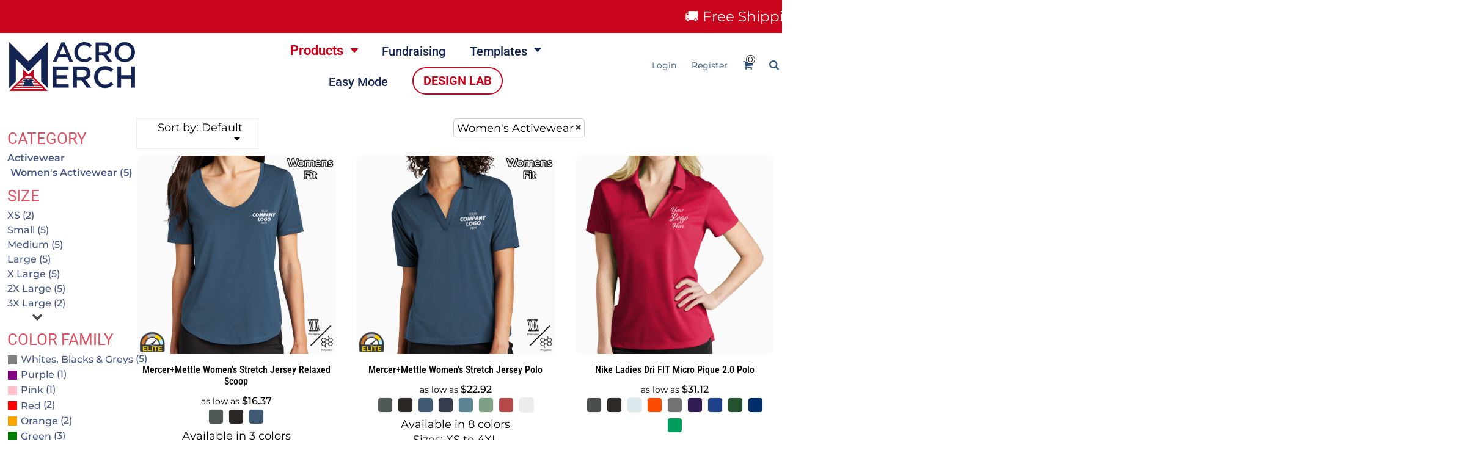

--- FILE ---
content_type: text/html; charset=utf-8
request_url: https://www.macromerch.com/create/Women-s-Activewear?c=7566411
body_size: 67435
content:
<!DOCTYPE html>
<html class="wf-loading">
  <head>
    <link rel="preload" href="/pprs/images/icons/fonts/decofonts.woff?97c7b98a3dfdb75dd6f9aa1cce1c6946" as="font" type="font/woff" crossorigin="anonymous">
<style>
  body {
  	visibility: hidden;
  }
  body.dn-behaviours-bound-critical {
    visibility: visible;
  }
  .dn-alt .dn-late-loading {
    display:none;  
  }
  @font-face {
    font-family: "decofonts";
    src:url("/pprs/images/icons/fonts/decofonts.eot?97c7b98a3dfdb75dd6f9aa1cce1c6946#iefix") format("embedded-opentype"),
      url("/pprs/images/icons/fonts/decofonts.woff?97c7b98a3dfdb75dd6f9aa1cce1c6946") format("woff"),
      url("/pprs/images/icons/fonts/decofonts.ttf?97c7b98a3dfdb75dd6f9aa1cce1c6946") format("truetype");
    font-weight: 400;
    font-style: normal;
  }
</style>

  <style>
  @font-face { font-family: "Special Elite"; font-style: normal; font-weight: 400; src: url("https://fonts.gstatic.com/s/specialelite/v20/XLYgIZbkc4JPUL5CVArUVL0ntnAOSA.woff2") format("woff2"); unicode-range: U+0-FF, U+131, U+152-153, U+2BB-2BC, U+2C6, U+2DA, U+2DC, U+304, U+308, U+329, U+2000-206F, U+20AC, U+2122, U+2191, U+2193, U+2212, U+2215, U+FEFF, U+FFFD; } @font-face { font-family: "Roboto Flex"; font-style: normal; font-weight: 400; font-stretch: 100%; src: url("https://fonts.gstatic.com/s/robotoflex/v30/[base64].woff2") format("woff2"); unicode-range: U+0-FF, U+131, U+152-153, U+2BB-2BC, U+2C6, U+2DA, U+2DC, U+304, U+308, U+329, U+2000-206F, U+20AC, U+2122, U+2191, U+2193, U+2212, U+2215, U+FEFF, U+FFFD; } @font-face { font-family: "Roboto Condensed"; font-style: normal; font-weight: 500; src: url("https://fonts.gstatic.com/s/robotocondensed/v31/ieVl2ZhZI2eCN5jzbjEETS9weq8-19K7DQ.woff2") format("woff2"); unicode-range: U+0-FF, U+131, U+152-153, U+2BB-2BC, U+2C6, U+2DA, U+2DC, U+304, U+308, U+329, U+2000-206F, U+20AC, U+2122, U+2191, U+2193, U+2212, U+2215, U+FEFF, U+FFFD; } @font-face { font-family: "Roboto Condensed"; font-style: normal; font-weight: 400; src: url("https://fonts.gstatic.com/s/robotocondensed/v31/ieVl2ZhZI2eCN5jzbjEETS9weq8-19K7DQ.woff2") format("woff2"); unicode-range: U+0-FF, U+131, U+152-153, U+2BB-2BC, U+2C6, U+2DA, U+2DC, U+304, U+308, U+329, U+2000-206F, U+20AC, U+2122, U+2191, U+2193, U+2212, U+2215, U+FEFF, U+FFFD; } @font-face { font-family: Roboto; font-style: normal; font-weight: 700; font-stretch: 100%; src: url("https://fonts.gstatic.com/s/roboto/v50/KFO7CnqEu92Fr1ME7kSn66aGLdTylUAMa3yUBA.woff2") format("woff2"); unicode-range: U+0-FF, U+131, U+152-153, U+2BB-2BC, U+2C6, U+2DA, U+2DC, U+304, U+308, U+329, U+2000-206F, U+20AC, U+2122, U+2191, U+2193, U+2212, U+2215, U+FEFF, U+FFFD; } @font-face { font-family: Roboto; font-style: normal; font-weight: 500; font-stretch: 100%; src: url("https://fonts.gstatic.com/s/roboto/v50/KFO7CnqEu92Fr1ME7kSn66aGLdTylUAMa3yUBA.woff2") format("woff2"); unicode-range: U+0-FF, U+131, U+152-153, U+2BB-2BC, U+2C6, U+2DA, U+2DC, U+304, U+308, U+329, U+2000-206F, U+20AC, U+2122, U+2191, U+2193, U+2212, U+2215, U+FEFF, U+FFFD; } @font-face { font-family: Roboto; font-style: normal; font-weight: 400; font-stretch: 100%; src: url("https://fonts.gstatic.com/s/roboto/v50/KFO7CnqEu92Fr1ME7kSn66aGLdTylUAMa3yUBA.woff2") format("woff2"); unicode-range: U+0-FF, U+131, U+152-153, U+2BB-2BC, U+2C6, U+2DA, U+2DC, U+304, U+308, U+329, U+2000-206F, U+20AC, U+2122, U+2191, U+2193, U+2212, U+2215, U+FEFF, U+FFFD; } @font-face { font-family: "Nunito Sans"; font-style: normal; font-weight: 400; font-stretch: 100%; src: url("https://fonts.gstatic.com/s/nunitosans/v19/pe1mMImSLYBIv1o4X1M8ce2xCx3yop4tQpF_MeTm0lfGWVpNn64CL7U8upHZIbMV51Q42ptCp5F5bxqqtQ1yiU4G1ilXs1Ul.woff2") format("woff2"); unicode-range: U+0-FF, U+131, U+152-153, U+2BB-2BC, U+2C6, U+2DA, U+2DC, U+304, U+308, U+329, U+2000-206F, U+20AC, U+2122, U+2191, U+2193, U+2212, U+2215, U+FEFF, U+FFFD; } @font-face { font-family: Montserrat; font-style: normal; font-weight: 600; src: url("https://fonts.gstatic.com/s/montserrat/v31/JTUSjIg1_i6t8kCHKm459Wlhyw.woff2") format("woff2"); unicode-range: U+0-FF, U+131, U+152-153, U+2BB-2BC, U+2C6, U+2DA, U+2DC, U+304, U+308, U+329, U+2000-206F, U+20AC, U+2122, U+2191, U+2193, U+2212, U+2215, U+FEFF, U+FFFD; } @font-face { font-family: Montserrat; font-style: normal; font-weight: 500; src: url("https://fonts.gstatic.com/s/montserrat/v31/JTUSjIg1_i6t8kCHKm459Wlhyw.woff2") format("woff2"); unicode-range: U+0-FF, U+131, U+152-153, U+2BB-2BC, U+2C6, U+2DA, U+2DC, U+304, U+308, U+329, U+2000-206F, U+20AC, U+2122, U+2191, U+2193, U+2212, U+2215, U+FEFF, U+FFFD; } @font-face { font-family: Montserrat; font-style: normal; font-weight: 400; src: url("https://fonts.gstatic.com/s/montserrat/v31/JTUSjIg1_i6t8kCHKm459Wlhyw.woff2") format("woff2"); unicode-range: U+0-FF, U+131, U+152-153, U+2BB-2BC, U+2C6, U+2DA, U+2DC, U+304, U+308, U+329, U+2000-206F, U+20AC, U+2122, U+2191, U+2193, U+2212, U+2215, U+FEFF, U+FFFD; } @font-face { font-family: McLaren; font-style: normal; font-weight: 400; src: url("https://fonts.gstatic.com/s/mclaren/v19/2EbnL-ZuAXFqZFXIeYEV8g.woff2") format("woff2"); unicode-range: U+0-FF, U+131, U+152-153, U+2BB-2BC, U+2C6, U+2DA, U+2DC, U+304, U+308, U+329, U+2000-206F, U+20AC, U+2122, U+2191, U+2193, U+2212, U+2215, U+FEFF, U+FFFD; } @font-face { font-family: Assistant; font-style: normal; font-weight: 700; src: url("https://fonts.gstatic.com/s/assistant/v24/2sDcZGJYnIjSi6H75xkzaGW5.woff2") format("woff2"); unicode-range: U+0-FF, U+131, U+152-153, U+2BB-2BC, U+2C6, U+2DA, U+2DC, U+304, U+308, U+329, U+2000-206F, U+20AC, U+2122, U+2191, U+2193, U+2212, U+2215, U+FEFF, U+FFFD; } @font-face { font-family: Assistant; font-style: normal; font-weight: 600; src: url("https://fonts.gstatic.com/s/assistant/v24/2sDcZGJYnIjSi6H75xkzaGW5.woff2") format("woff2"); unicode-range: U+0-FF, U+131, U+152-153, U+2BB-2BC, U+2C6, U+2DA, U+2DC, U+304, U+308, U+329, U+2000-206F, U+20AC, U+2122, U+2191, U+2193, U+2212, U+2215, U+FEFF, U+FFFD; } @font-face { font-family: Assistant; font-style: normal; font-weight: 500; src: url("https://fonts.gstatic.com/s/assistant/v24/2sDcZGJYnIjSi6H75xkzaGW5.woff2") format("woff2"); unicode-range: U+0-FF, U+131, U+152-153, U+2BB-2BC, U+2C6, U+2DA, U+2DC, U+304, U+308, U+329, U+2000-206F, U+20AC, U+2122, U+2191, U+2193, U+2212, U+2215, U+FEFF, U+FFFD; } html, body, div, span, iframe, h1, h2, h3, h4, p, a, img, ul, li, form, label, footer, header, nav, section{margin: 0px; padding: 0px; border: 0px; font: inherit; vertical-align: baseline; text-decoration: none;}  footer, header, nav, section{display: block;} body{line-height: 1;}  ul{list-style: none;} *{margin: 0px;} h1, h2, h3, h4, span, label, a, input, p{letter-spacing: normal; word-spacing: normal;} html{box-sizing: border-box;} *, ::before{box-sizing: inherit;} @media only screen and (min-width: 0px) {.dn-mobile-span12{width: 100%; display: inline-block; vertical-align: top; letter-spacing: normal; word-spacing: normal;}} @media only screen and (min-width: 768px) {.dn-small-span2{width: 16.6667%; display: inline-block; vertical-align: top; letter-spacing: normal; word-spacing: normal;} .dn-small-span3{width: 25%; display: inline-block; vertical-align: top; letter-spacing: normal; word-spacing: normal;} .dn-small-span10{width: 83.3333%; display: inline-block; vertical-align: top; letter-spacing: normal; word-spacing: normal;} .dn-small-span12{width: 100%; display: inline-block; vertical-align: top; letter-spacing: normal; word-spacing: normal;}} @media only screen and (min-width: 992px) {.dn-medium-span2{width: 16.6667%; display: inline-block; vertical-align: top; letter-spacing: normal; word-spacing: normal;} .dn-medium-span3{width: 25%; display: inline-block; vertical-align: top; letter-spacing: normal; word-spacing: normal;} .dn-medium-span10{width: 83.3333%; display: inline-block; vertical-align: top; letter-spacing: normal; word-spacing: normal;} .dn-medium-span12{width: 100%; display: inline-block; vertical-align: top; letter-spacing: normal; word-spacing: normal;}} @media only screen and (min-width: 1210px) {.dn-large-span2{width: 16.6667%; display: inline-block; vertical-align: top; letter-spacing: normal; word-spacing: normal;} .dn-large-span3{width: 25%; display: inline-block; vertical-align: top; letter-spacing: normal; word-spacing: normal;} .dn-large-span10{width: 83.3333%; display: inline-block; vertical-align: top; letter-spacing: normal; word-spacing: normal;} .dn-large-span12{width: 100%; display: inline-block; vertical-align: top; letter-spacing: normal; word-spacing: normal;}} .dn-page-columns-container, p, body{color: black; font-family: Montserrat, helvetica, sans-serif; font-size: 18px; font-style: normal; font-variant: normal; font-weight: 400; line-height: 1.52em; font-stretch: normal; text-decoration: none; text-transform: none; letter-spacing: normal; word-spacing: normal;} a{color: rgb(71, 87, 133); font-family: Montserrat, helvetica, sans-serif; font-size: 16px; font-style: normal; font-variant: normal; font-weight: 500; line-height: 1.5em; font-stretch: normal; text-decoration: none; text-transform: none; letter-spacing: normal; word-spacing: normal; transition: ease-in-out;} a.dn-overridden-hover-on{} a:not(.dn-overridden-hover-off){} h2.dn-styled, .dn-widget-heading h2{color: black; font-family: Roboto, Helvetica, Arial, sans-serif; font-style: normal; font-variant: small-caps; font-weight: 500; font-stretch: normal; text-decoration: none; text-transform: uppercase; letter-spacing: 0.02em; word-spacing: normal; text-align: inherit;} h2.dn-sized, .dn-widget-heading h2{font-size: 24px; line-height: 1.6em;} h3.dn-styled{color: black; font-family: Roboto, Helvetica, Arial, sans-serif; font-style: normal; font-variant: normal; font-weight: 400; font-stretch: normal; text-decoration: none; text-transform: uppercase; letter-spacing: normal; word-spacing: normal; text-align: inherit;} h3.dn-sized{font-size: 18px; line-height: 1.4em;} h4.dn-styled, h4.dn-styled a{color: black; font-family: "Roboto Condensed", Helvetica, Arial, sans-serif; font-style: normal; font-variant: normal; font-weight: 500; font-stretch: normal; text-decoration: none; text-transform: uppercase; letter-spacing: normal; word-spacing: normal;} h4.dn-sized, h4.dn-sized a{font-size: 16px; line-height: 1.2em;} header.dn-lh-1rllor .dn-large-header .dn-logo-container h1{color: black; font-family: McLaren; font-size: 20px; font-style: normal; font-variant: normal; font-weight: 400; line-height: 4em; font-stretch: normal; text-decoration: none; text-transform: uppercase; letter-spacing: normal; word-spacing: normal;}  nav .dn-nav-item a span, nav .dn-nav-item a, nav .dn-nav-item, body.dn-inline-header nav.dn-nav-main span, body.dn-inline-header nav.dn-nav-main a span, body.dn-inline-header nav.dn-nav-main a, body.dn-inline-header nav.dn-nav-main{color: rgb(21, 37, 83); font-family: Roboto; font-size: 20px; font-style: normal; font-variant: normal; font-weight: 500; line-height: 1em; font-stretch: normal; text-decoration: none; text-transform: none; letter-spacing: normal; word-spacing: normal; transition: ease-in-out;} body.dn-inline-header nav.dn-nav-main .dn-selected a span, body.dn-inline-header nav.dn-nav-main .dn-selected a{color: rgb(202, 6, 29); font-size: 22px; font-style: normal; font-weight: 700; text-decoration: none; text-transform: none;}  body.dn-inline-header header nav.dn-other-nav > div, body.dn-inline-header header nav.dn-other-nav > div a, body.dn-inline-header header .dn-other-nav a, body.dn-inline-header header .dn-other-nav > div{color: rgb(51, 87, 133); font-family: Montserrat, sans-serif; font-size: 14px; font-style: normal; font-variant: normal; font-weight: 400; line-height: 1em; font-stretch: normal; text-decoration: none; text-transform: none; letter-spacing: normal; word-spacing: normal;}  .dn-small-header div a, .dn-small-header div{color: rgb(51, 87, 133); font-family: Montserrat, sans-serif; font-style: normal; font-variant: normal; font-weight: 400; font-stretch: normal; text-decoration: none; text-transform: none; letter-spacing: normal; word-spacing: normal;} body{background-color: white; width: 100%; overflow-x: hidden;} h1, h2, h3, h4{margin-top: 0px; margin-bottom: 10px;}  h4 a{font-weight: inherit;}  p{margin-bottom: 10px;} .dn-btn{max-width: 100%; text-align: center; cursor: pointer; display: inline-block; padding-left: 5px; padding-right: 5px; position: relative; white-space: nowrap; overflow: hidden; height: 40px; line-height: normal;} .dn-btn .dn-btn-icon{line-height: normal; display: inline-block; vertical-align: middle;} .dn-btn .dn-btn-icon::before{speak: none; line-height: normal; letter-spacing: normal; word-spacing: normal; vertical-align: middle; -webkit-font-smoothing: antialiased; font-style: normal !important; font-weight: normal !important; font-variant: normal !important; text-transform: none !important;} .dn-btn .dn-btn-label{display: inline-block; vertical-align: middle; max-width: 104%; overflow: hidden; line-height: normal; text-overflow: ellipsis; white-space: nowrap;} .dn-btn .dn-btn-label span{overflow: hidden; text-overflow: ellipsis; letter-spacing: normal; word-spacing: normal;} .dn-btn .dn-btn-valign{width: 0px; height: 100%; vertical-align: middle; display: inline-block;} .dn-btn.dn-with-width{width: 100%;} .dn-btn.dn-with-width .dn-btn-valign{height: 100%;} .dn-btn.dn-with-width .dn-btn-label{white-space: nowrap;} .dn-btn.dn-btn-std.dn-styled{background-color: rgb(21, 37, 83); border: 2px solid rgb(15, 25, 70); border-radius: 4px; color: white; font-family: Roboto; font-style: normal; font-variant: normal; font-weight: 400; font-stretch: normal; text-transform: uppercase; text-align: center; transition: ease-in-out; box-shadow: none;} .dn-btn.dn-btn-std.dn-styled .dn-btn-label > span{text-decoration: none; letter-spacing: 0.1em; word-spacing: normal; color: white; white-space: nowrap;} .dn-btn.dn-btn-std.dn-styled .dn-btn-icon{display: none;} .dn-btn.dn-btn-std.dn-styled .dn-btn-label{margin-left: 0px; padding-left: 0px;} .dn-btn.dn-btn-std.dn-styled .dn-btn-label span{margin-left: 0px;} .dn-btn.dn-btn-std.dn-styled:not(.dn-overridden-hover-off){} .dn-btn.dn-btn-std.dn-sized{font-size: 16px; line-height: 1.4em; height: auto;} .dn-btn.dn-btn-std.dn-with-width{width: 100%; padding: 0px;} .dn-btn.dn-btn-cart.dn-styled{background-color: rgb(202, 6, 29); border: 4px solid rgb(21, 37, 83); border-radius: 8px; color: white; font-family: Roboto; font-style: normal; font-variant: normal; font-weight: 700; font-stretch: normal; text-transform: uppercase; text-align: center; transition: ease-in-out; box-shadow: none;} .dn-btn.dn-btn-cart.dn-styled .dn-btn-label > span{text-decoration: none; letter-spacing: normal; word-spacing: -0.01em; color: white; white-space: nowrap;} .dn-btn.dn-btn-cart.dn-styled .dn-btn-icon{width: 1.5em; display: inline-block;} .dn-btn.dn-btn-cart.dn-styled .dn-btn-icon::before{font-family: decofonts; font-size: 1.5em; content: "l"; color: white;} .dn-btn.dn-btn-cart.dn-styled .dn-btn-label{margin-left: -1.5em; padding-left: 1.5em;} .dn-btn.dn-btn-cart.dn-styled .dn-btn-label span{margin-left: 0.7em;} .dn-btn.dn-btn-cart.dn-styled:not(.dn-overridden-hover-off){} .dn-btn.dn-btn-cart.dn-sized{font-size: 18px; line-height: 2em; height: auto;} .dn-page-section-margin{position: relative; z-index: 1;} @media only screen and (min-width: 0px) {.dn-page-margin-medium .dn-page-section.dn-use-page-margin > .dn-page-section-margin{margin-left: 3px; margin-right: 3px;}} @media only screen and (min-width: 768px) {.dn-page-margin-medium .dn-page-section.dn-use-page-margin > .dn-page-section-margin{margin-left: 6px; margin-right: 6px;}} @media only screen and (min-width: 992px) {.dn-page-margin-medium .dn-page-section.dn-use-page-margin > .dn-page-section-margin{margin-left: 6px; margin-right: 6px;}} @media only screen and (min-width: 1210px) {.dn-page-margin-medium .dn-page-section.dn-use-page-margin > .dn-page-section-margin{margin-left: 12px; margin-right: 12px;}} .dn-text-value-centered{letter-spacing: normal; word-spacing: normal; text-align: center;} #log{position: fixed; top: 40px; left: 40px; color: rgb(51, 51, 51); background-color: white; z-index: 99999;} input.dn-styled{box-shadow: none; background: rgba(239, 239, 239, 0); border: 1px solid rgb(204, 204, 204); border-radius: 0px; color: rgb(113, 113, 113); font-family: "Nunito Sans"; font-style: normal; font-variant: normal; font-weight: 400; font-stretch: normal; text-decoration: none; text-transform: none; letter-spacing: normal; position: relative; transition: ease-in-out; padding: 10px; max-width: 100%;} input.dn-styled:not(.dn-overridden-focus-off){} input.dn-sized{font-size: 13px; line-height: 1.25em;} input.dn-sized{min-height: 1.75em; height: auto;} .dn-inline-popup{display: none; position: absolute; max-height: 100%; top: 0px; overflow: auto; background-color: rgb(255, 255, 255);} ul.dn-form{letter-spacing: -0.31em;} ul.dn-form > li{margin-bottom: 1em;} ul.dn-form > li > label{display: inline-block; width: 120px; vertical-align: top; text-align: right; padding-top: 10px;} ul.dn-form > li > div{vertical-align: top; display: inline-block; width: 100%; margin-left: -120px; padding-left: 125px;} ul.dn-form > li > div input[type="text"], ul.dn-form > li > div input[type="password"]{width: 100%;} ul.dn-form > li > div.dn-btn{margin-left: 0px; padding-left: 0px;} ul.dn-form > li.dn-form-field-inline{display: inline-block; width: 100%;} .dn-form.dn-label-over-field li label{width: 100%; font-weight: bold; text-align: left; padding-top: 2px;} .dn-form.dn-label-over-field li > div{vertical-align: top; display: inline-block; width: 100%; margin-left: 0px; padding-left: 0px;} .dn-form-footer-actions{text-align: center; padding-top: 10px;} .dn-form-footer-actions .dn-btn{width: auto; padding: 13px;} .dn-dynamic-alert{visibility: hidden; text-align: center; font-size: 1.2em; opacity: 0; width: 80%; margin-left: auto; margin-right: auto; transition: visibility 0.5s, color 0.5s, background-color 0.5s, border-color 0.5s, opacity 0.5s linear; overflow: hidden;} .dn-background-container{position: absolute; left: 0px; top: 0px; height: 100%; width: 100%; z-index: 0;} .dn-background-image-container{height: 100%; width: 100%; overflow: hidden;} .dn-filter-list{margin-bottom: 8px;} .dn-filter-list h3{margin-bottom: 2px;} .dn-filter-list-value{vertical-align: middle; white-space: nowrap; width: 100%; background-color: transparent; border: 0px solid transparent; border-radius: 0px;} .dn-filter-list-value label{vertical-align: middle; display: inline-block; overflow: hidden; text-overflow: ellipsis; width: 100%;} .dn-filter-list-value a{text-decoration: none;} .dn-filter-list-color{display: inline-block; vertical-align: middle;} .dn-filter-list-color .dn-filter-list-color-swatch{display: inline-block; vertical-align: middle; width: 15px; height: 15px; margin: 1px 2px 1px 1px; border: 0px solid rgb(230, 230, 230); border-radius: 0px;} .dn-filter-list-color label{display: inline-block; vertical-align: middle;} .dn-expandable-value{display: none;} .dn-filter-list-expander{padding-left: 20%; cursor: pointer; opacity: 0.7;} .dn-filter-list-expander > div::after{speak: none; line-height: 1; -webkit-font-smoothing: antialiased; content: "z"; display: inline-block; letter-spacing: normal; word-spacing: normal; font-family: decofonts !important; font-style: normal !important; font-weight: normal !important; font-variant: normal !important; text-transform: none !important;} .dn-blank-products .dn-grid-text.dn-product-name{width: 100%; display: inline-block; text-align: center; overflow: hidden; white-space: normal;} .dn-blank-products .dn-grid-text.dn-product-name h4{margin-top: 10px; text-overflow: ellipsis; overflow: hidden;} .dn-blank-products .dn-grid-text.dn-product-prices{width: 100%; display: inline-block; text-align: center;} .dn-blank-products .dn-grid-text.dn-product-sizes label{display: none;} .dn-blank-products .dn-grid-text.dn-product-sizes div{display: inline;} .dn-blank-products .dn-grid-text.dn-product-colors{text-align: center;} .dn-blank-products .dn-grid-text.dn-product-colors label{display: none;} .dn-blank-products .dn-grid-text.dn-product-colors div.dn-color-panel-cell{width: 10px; height: 10px; margin: 1px; border-radius: 0px; border: 1px solid rgb(230, 230, 230); overflow: hidden; cursor: pointer; display: inline-grid; grid-template-columns: 100%;} .dn-blank-products .dn-grid-text.dn-product-colors div.dn-color-panel-cell span{border: none;} .dn-blank-products .dn-product-thumbnail-container .dn-loading-overlay{display: none; position: absolute; height: 100%; width: 100%; opacity: 0.5; background: url("/images/loading-oval.svg") center center no-repeat transparent;} .dn-design-categories .dn-design-category-name h4{margin-top: 10px;} .dn-widget-heading .dn-heading.dn-heading-link{cursor: pointer;} .dn-image-container{overflow: hidden; text-align: center; display: inline-block; vertical-align: middle;} .dn-image-container.dn-fill{width: 100%;} .dn-image-transform{position: relative;}  .dn-image-container .dn-image-link{cursor: pointer;} .dn-image-overlay{z-index: 2; position: absolute; left: 0px; top: 0px; height: 100%; width: 100%;} img.dn-image{max-width: 100%; display: block; margin-left: auto; margin-right: auto;} .dn-image-container.dn-fill img.dn-image{width: 100%;} .dn-logo-container a{text-decoration: none;} .dn-shopping-cart-container .dn-thumbnail-100 .dn-line-item-thumbnail{width: 100px;} .dn-shopping-cart-container .dn-line-item-thumbnail{vertical-align: top; padding: 5px; position: relative; text-align: center; max-width: 100%; margin-left: auto; margin-right: auto;} .dn-shopping-cart-container .dn-line-item-thumbnail img{max-width: 100%;} .dn-shopping-cart-container .dn-line-item-details{display: inline-block; vertical-align: top; padding: 5px; font-weight: bold; width: 100%;} .dn-shopping-cart-container .dn-line-item-details .dn-line-item-details-name{display: inline-block;} .dn-shopping-cart-container .dn-line-item-price{display: inline-block; vertical-align: top; padding: 5px 0px 5px 5px; width: 100px; text-align: right;} .dn-shopping-cart-container .dn-line-item-details-container.dn-with-price .dn-line-item-details{margin-right: -100px; padding-right: 100px;} .dn-shopping-cart-container[data-breakpoint-inline="true"] .dn-shopping-cart-line-item.dn-with-thumbnail .dn-line-item-thumbnail{display: inline-block;} .dn-shopping-cart-container[data-breakpoint-inline="true"] .dn-shopping-cart-line-item.dn-with-thumbnail .dn-line-item-details-container{display: inline-block; width: 100%;} .dn-shopping-cart-container[data-breakpoint-inline="true"] .dn-thumbnail-100 .dn-line-item-details-container{margin-left: -100px; padding-left: 110px;} .dn-shopping-cart-actions{padding: 5px; text-align: center;} .dn-social-links-container.dn-display-as-icons li a span{display: none;} .dn-social-links-container.dn-display-as-icons li{font-size: 18px;} .dn-social-links-container.dn-display-as-icons li.dn-social-link-facebook a::before{speak: none; line-height: 1; -webkit-font-smoothing: antialiased; content: "V"; display: inline-block; letter-spacing: normal; word-spacing: normal; font-family: decofonts !important; font-style: normal !important; font-weight: normal !important; font-variant: normal !important; text-transform: none !important;} .dn-social-links-container.dn-display-as-icons li.dn-social-link-instagram a::before{speak: none; line-height: 1; -webkit-font-smoothing: antialiased; content: "Z"; display: inline-block; letter-spacing: normal; word-spacing: normal; font-family: decofonts !important; font-style: normal !important; font-weight: normal !important; font-variant: normal !important; text-transform: none !important;} .dn-social-links-container.dn-display-as-icons li.dn-social-link-youtube a::before{speak: none; line-height: 1; -webkit-font-smoothing: antialiased; content: "1"; display: inline-block; letter-spacing: normal; word-spacing: normal; font-family: decofonts !important; font-style: normal !important; font-weight: normal !important; font-variant: normal !important; text-transform: none !important;} .dn-social-links-container.dn-list-horizontal li{display: inline-block;} .dn-nav-dropdown-background-container{opacity: 0; background-color: white; position: fixed; inset: 0px; z-index: 100; visibility: hidden; transition: opacity 0.2s, visibility 0.2s;} header .dn-small-header .dn-menu-icon .dn-dropdown-anchor{max-width: 1px; text-decoration: underline; background-attachment: fixed; display: none;} .dn-nav-dropdown-container{position: fixed; max-width: 0px; transition: max-width 0.2s; right: 0px; top: 0px; bottom: 0px; overflow-y: auto; z-index: 101; background-color: white;} .dn-nav-dropdown-container > nav{border-left: 2px solid rgb(0, 0, 0); height: 100%; padding: 10px; min-width: 200px;} .dn-nav-dropdown-container > nav .dn-dropdown-anchor{max-width: 1px; text-decoration: underline; background-attachment: fixed; display: none;} .dn-nav-dropdown-container > nav .dn-nav-close{position: relative; cursor: pointer; height: 37px; border-bottom: 1px solid rgb(204, 204, 204); margin-bottom: 10px;} .dn-nav-dropdown-container > nav .dn-nav-close span{display: none;} .dn-nav-dropdown-container > nav .dn-nav-close::after{speak: none; line-height: 1; -webkit-font-smoothing: antialiased; content: "m"; display: inline-block; letter-spacing: normal; word-spacing: normal; font-size: 25px; width: 25px; position: absolute; right: 10px; top: 5px; color: black; font-family: decofonts !important; font-style: normal !important; font-weight: normal !important; font-variant: normal !important; text-transform: none !important;} .dn-nav-dropdown-container > nav .dn-nav-back{position: relative; cursor: pointer; height: 37px; padding-right: 45px; padding-top: 5px; border-bottom: 1px solid rgb(204, 204, 204); margin-bottom: 10px;} .dn-nav-dropdown-container > nav .dn-nav-back span{font-size: 1.2em; line-height: 1.5em; color: black;} .dn-nav-dropdown-container > nav .dn-nav-back::after{speak: none; line-height: 1; -webkit-font-smoothing: antialiased; content: "B"; display: inline-block; letter-spacing: normal; word-spacing: normal; font-size: 25px; width: 25px; position: absolute; right: 10px; top: 5px; color: black; font-family: decofonts !important; font-style: normal !important; font-weight: normal !important; font-variant: normal !important; text-transform: none !important;} .dn-nav-dropdown-container > nav .dn-nav-item a{font-size: 1.2em; line-height: 1.5em;} .dn-nav-dropdown-container > nav .dn-nav-item.dn-nav-separator{margin-top: 10px; margin-bottom: 10px; padding: 0px; border-bottom: 1px solid rgb(204, 204, 204);} .dn-nav-dropdown-container > nav .dn-nav-item.dn-nav-separator hr{display: none;} .dn-nav-dropdown-container > nav.dn-nav-dropdown{color: black;} .dn-nav-dropdown-container > nav.dn-nav-dropdown div.dn-nav-item a, .dn-nav-dropdown-container > nav.dn-nav-dropdown div.dn-nav-item span{color: black;} header .dn-small-header{position: relative; line-height: 0px;} header .dn-small-header .dn-menu-icon{display: inline-block; vertical-align: text-bottom; height: 33px; cursor: pointer; position: absolute; right: 10px; top: 5px;} header .dn-small-header .dn-menu-icon::before{speak: none; line-height: 1; -webkit-font-smoothing: antialiased; content: "D"; display: inline-block; letter-spacing: normal; word-spacing: normal; font-size: 31px; font-family: decofonts !important; font-style: normal !important; font-weight: normal !important; font-variant: normal !important; text-transform: none !important;} header .dn-small-header .dn-small-logo-container{margin-left: 3px; display: inline-block; vertical-align: text-bottom; padding: 5px 0px 0px 5px;} header .dn-small-header .dn-small-logo-container h1.dn-logo{font-size: 0px; line-height: 0px; margin-bottom: 0px;} header .dn-small-header .dn-nav-search{display: inline-block; position: absolute; top: 10px; right: 45px;} header .dn-small-header .dn-search-icon::before{font-size: 20px;} @media only screen and (min-width: 768px) {header .dn-small-header{display: none;}} @media only screen and (max-width: 767px) {header .dn-large-header{display: none;}} body.dn-inline-header header .dn-small-header{background-color: white;} .dn-search-icon{vertical-align: middle; cursor: pointer;} .dn-search-icon::before{speak: none; line-height: 1; -webkit-font-smoothing: antialiased; content: "o"; display: inline-block; letter-spacing: normal; word-spacing: normal; font-family: decofonts !important; font-style: normal !important; font-weight: normal !important; font-variant: normal !important; text-transform: none !important;} body.dn-inline-header .dn-large-header-container .dn-search-icon{font-size: 17px; line-height: 0em;} .dn-inline-popup.dn-search-page-top{position: fixed; width: 100%; height: 60px; top: 0px; left: 0px; background-color: white; padding: 10px; overflow: hidden; box-shadow: rgb(153, 153, 153) 0px 0px 6px 1px;} .dn-inline-popup.dn-search-page-top .dn-search-field-container{width: 100%; margin-right: -140px; padding-right: 140px; display: inline-block; vertical-align: middle;} .dn-inline-popup.dn-search-page-top .dn-search-field-container .dn-search-field{width: 100%; height: 40px; display: inline-block; vertical-align: middle; font-size: 20px; padding-left: 10px; padding-right: 10px;} .dn-inline-popup.dn-search-page-top .dn-btn{display: inline-block; width: 100px; height: 40px; vertical-align: middle;} .dn-inline-popup.dn-search-page-top .dn-close{display: inline-block; width: 40px; height: 40px; vertical-align: middle; text-align: right; font-size: 20px; margin-top: 0px; padding-top: 9px; cursor: pointer;} .dn-inline-popup.dn-search-page-top .dn-close::before{speak: none; line-height: 1; -webkit-font-smoothing: antialiased; content: "m"; display: inline-block; letter-spacing: normal; word-spacing: normal; font-family: decofonts !important; font-style: normal !important; font-weight: normal !important; font-variant: normal !important; text-transform: none !important;} header.dn-lh-1rllor{position: relative;} header.dn-lh-1rllor .dn-large-header-container .dn-large-header{display: none; line-height: 0px;} @media only screen and (min-width: 768px) {header.dn-lh-1rllor .dn-large-header-container .dn-large-header{display: block;}} header.dn-lh-1rllor .dn-large-header-container .dn-large-header .dn-logo-and-nav-container{display: inline-block; vertical-align: middle; width: 100%; margin-right: -320px; padding-right: 320px; white-space: nowrap;} header.dn-lh-1rllor .dn-large-header-container .dn-large-header .dn-logo-and-nav-container > div{position: relative;} header.dn-lh-1rllor .dn-large-header-container .dn-large-header .dn-logo-and-nav-container > div .dn-logo-container{width: 400px; display: inline-block; line-height: initial; position: relative; text-align: left; vertical-align: middle; padding: 5px 0px 0px 5px; z-index: 0; overflow: hidden;} header.dn-lh-1rllor .dn-large-header-container .dn-large-header .dn-logo-and-nav-container > div .dn-logo-container .dn-logo{font-size: 0px; line-height: 0px;} header.dn-lh-1rllor .dn-large-header-container .dn-large-header .dn-logo-and-nav-container > div .dn-logo-container h1{padding: 10px; margin-bottom: 0px;} header.dn-lh-1rllor .dn-large-header-container .dn-large-header .dn-logo-and-nav-container > div .dn-header-nav-container{display: inline-block; vertical-align: middle; position: relative; z-index: 0;} header.dn-lh-1rllor .dn-large-header-container .dn-large-header .dn-other{display: inline-block; width: 320px; vertical-align: middle; text-align: right;} header.dn-lh-1rllor .dn-large-header-container .dn-large-header .dn-other .dn-other-nav-container{display: inline-block; vertical-align: top; position: relative; z-index: 1;} body.dn-inline-header header.dn-lh-1rllor .dn-large-header-container{background-color: white;} body.dn-inline-header header.dn-lh-1rllor .dn-large-header-container .dn-large-header{background-color: white;} body.dn-inline-header header.dn-lh-1rllor .dn-large-header-container .dn-large-header .dn-logo-and-nav-container > div .dn-logo-container{color: black;} nav.dn-other-nav{text-align: right; line-height: 0px;} nav.dn-other-nav > div{display: inline-block; margin-left: 10px; padding: 5px; vertical-align: middle;} nav.dn-other-nav > div:first-of-type{margin-left: 0px;}  .dn-shopping-cart-icon-over-right-container{vertical-align: middle; margin-right: 5px; cursor: pointer; position: relative;}  .dn-shopping-cart-icon-over-right-container::before{speak: none; line-height: 1; -webkit-font-smoothing: antialiased; content: "l"; display: inline-block; letter-spacing: normal; word-spacing: normal; font-family: decofonts !important; font-style: normal !important; font-weight: normal !important; font-variant: normal !important; text-transform: none !important;}  .dn-shopping-cart-icon-over-right-container span{position: absolute; right: -3px; bottom: 0.5em; display: inline-block; padding: 1px; font-size: 0.5em; line-height: 0.9em; background-color: white; color: black; border: 1px solid black; border-radius: 50%; text-align: center; min-width: 13px;}  .dn-shopping-cart-icon-over-right-container span[data-cart-items="0"]{display: none;}  .dn-shopping-cart-icon-over-right-container{vertical-align: middle; margin-right: 5px; cursor: pointer; position: relative;}  .dn-shopping-cart-icon-over-right-container::before{speak: none; line-height: 1; -webkit-font-smoothing: antialiased; content: "l"; display: inline-block; letter-spacing: normal; word-spacing: normal; font-family: decofonts !important; font-style: normal !important; font-weight: normal !important; font-variant: normal !important; text-transform: none !important;}  .dn-shopping-cart-icon-over-right-container span{position: absolute; right: -3px; bottom: 0.5em; display: inline-block; padding: 1px; font-size: 0.5em; line-height: 0.9em; background-color: white; color: black; border: 1px solid black; border-radius: 50%; text-align: center; min-width: 13px;}  .dn-shopping-cart-icon-over-right-container span[data-cart-items="0"]{display: none;}  .dn-shopping-cart-icon-over-right-container{vertical-align: middle; margin-right: 5px; cursor: pointer; position: relative;}  .dn-shopping-cart-icon-over-right-container::before{speak: none; line-height: 1; -webkit-font-smoothing: antialiased; content: "l"; display: inline-block; letter-spacing: normal; word-spacing: normal; font-family: decofonts !important; font-style: normal !important; font-weight: normal !important; font-variant: normal !important; text-transform: none !important;}  .dn-shopping-cart-icon-over-right-container span{position: absolute; right: -3px; bottom: 0.5em; display: inline-block; padding: 1px; font-size: 0.5em; line-height: 0.9em; background-color: white; color: black; border: 1px solid black; border-radius: 50%; text-align: center; min-width: 13px;}  .dn-shopping-cart-icon-over-right-container span[data-cart-items="0"]{display: none;} body.dn-inline-header .dn-large-header-container .dn-shopping-cart-icon-over-right-container{font-size: 17px; line-height: 0em;} .dn-inline-popup.dn-shopping-cart-icon-over-right-popup{position: fixed; width: 300px; height: 100%; right: -300px; top: 0px; background-color: white; transition: right 0.4s; display: block;} .dn-shopping-cart-icon-over-right-popup{border-left: 2px solid black;} .dn-shopping-cart-icon-over-right-popup > div{padding: 20px; height: 100%;}  .dn-shopping-cart-icon-over-right-container{vertical-align: middle; margin-right: 5px; cursor: pointer; position: relative;}  .dn-shopping-cart-icon-over-right-container::before{speak: none; line-height: 1; -webkit-font-smoothing: antialiased; content: "l"; display: inline-block; letter-spacing: normal; word-spacing: normal; font-family: decofonts !important; font-style: normal !important; font-weight: normal !important; font-variant: normal !important; text-transform: none !important;}  .dn-shopping-cart-icon-over-right-container span{position: absolute; right: -3px; bottom: 0.5em; display: inline-block; padding: 1px; font-size: 0.5em; line-height: 0.9em; background-color: white; color: black; border: 1px solid black; border-radius: 50%; text-align: center; min-width: 13px;}  .dn-shopping-cart-icon-over-right-container span[data-cart-items="0"]{display: none;} body{transition: margin-left 0.4s;} .dn-search-icon{vertical-align: middle; cursor: pointer;} .dn-search-icon::before{speak: none; line-height: 1; -webkit-font-smoothing: antialiased; content: "o"; display: inline-block; letter-spacing: normal; word-spacing: normal; font-family: decofonts !important; font-style: normal !important; font-weight: normal !important; font-variant: normal !important; text-transform: none !important;} body.dn-inline-header .dn-large-header-container .dn-search-icon{font-size: 17px; line-height: 0em;} .dn-search-icon{vertical-align: middle; cursor: pointer;} .dn-search-icon::before{speak: none; line-height: 1; -webkit-font-smoothing: antialiased; content: "o"; display: inline-block; letter-spacing: normal; word-spacing: normal; font-family: decofonts !important; font-style: normal !important; font-weight: normal !important; font-variant: normal !important; text-transform: none !important;} body.dn-inline-header .dn-large-header-container .dn-search-icon{font-size: 17px; line-height: 0em;} .dn-search-field{margin-bottom: 0px; border-width: 0px; border-style: initial; border-color: initial; color: rgb(113, 113, 113); width: 90%; text-indent: 5px; padding: 5px 0px !important;} .dn-search-icon{vertical-align: middle; cursor: pointer;} .dn-search-icon::before{speak: none; line-height: 1; -webkit-font-smoothing: antialiased; content: "o"; display: inline-block; letter-spacing: normal; word-spacing: normal; font-family: decofonts !important; font-style: normal !important; font-weight: normal !important; font-variant: normal !important; text-transform: none !important;} body.dn-inline-header .dn-large-header-container .dn-search-icon{font-size: 17px; line-height: 0em;} .dn-inline-popup.dn-search-page-top{position: fixed; width: 100%; height: 60px; top: 0px; left: 0px; background-color: white; padding: 10px; overflow: hidden; box-shadow: rgb(153, 153, 153) 0px 0px 6px 1px;} .dn-inline-popup.dn-search-page-top .dn-search-field-container{width: 100%; margin-right: -140px; padding-right: 140px; display: inline-block; vertical-align: middle;} .dn-inline-popup.dn-search-page-top .dn-search-field-container .dn-search-field{width: 100%; height: 40px; display: inline-block; vertical-align: middle; font-size: 20px; padding-left: 10px; padding-right: 10px;} .dn-inline-popup.dn-search-page-top .dn-btn{display: inline-block; width: 100px; height: 40px; vertical-align: middle;} .dn-inline-popup.dn-search-page-top .dn-close{display: inline-block; width: 40px; height: 40px; vertical-align: middle; text-align: right; font-size: 20px; margin-top: 0px; padding-top: 9px; cursor: pointer;} .dn-inline-popup.dn-search-page-top .dn-close::before{speak: none; line-height: 1; -webkit-font-smoothing: antialiased; content: "m"; display: inline-block; letter-spacing: normal; word-spacing: normal; font-family: decofonts !important; font-style: normal !important; font-weight: normal !important; font-variant: normal !important; text-transform: none !important;} nav.dn-nav-main{margin-bottom: 0px; list-style: none; text-align: center;} nav.dn-nav-main .dn-nav-item{display: inline-block; position: relative; line-height: 50px; padding: 0px 10px;} nav.dn-nav-main .dn-nav-item span{vertical-align: middle;} .dn-nav-main.dn-nav-main-inline{white-space: normal;} .dn-nav-main > div{visibility: hidden;} body.dn-behaviours-bound-critical .dn-nav-main > div{visibility: visible;} @media only screen and (min-width: 768px) {.dn-nav-dropdown-background-container{display: none;} nav.dn-nav-main .dn-nav-item .dn-dropdown-anchor{display: block; text-align: right; vertical-align: top; height: 0px; max-height: 1px;} nav.dn-nav-main .dn-nav-item:first-of-type .dn-dropdown-anchor{text-align: left;} .dn-nav-dropdown-container{display: block; position: absolute; max-width: none; right: auto; top: 0px; bottom: auto; max-height: 0px; min-width: 200px; transition: max-height 0.2s; overflow: hidden;} .dn-nav-dropdown-container > nav.dn-nav-dropdown{background-color: white; padding: 10px 0px; border: 2px solid whitesmoke; height: auto;} .dn-nav-dropdown-container > nav.dn-nav-dropdown .dn-nav-item{padding: 0px; color: rgb(21, 37, 83);} .dn-nav-dropdown-container > nav.dn-nav-dropdown .dn-nav-item.dn-nav-close{display: none;} .dn-nav-dropdown-container > nav.dn-nav-dropdown .dn-nav-item.dn-nav-back{display: none;} .dn-nav-dropdown-container > nav.dn-nav-dropdown .dn-nav-item a{color: rgb(21, 37, 83); font-size: 1em; line-height: 1em;} .dn-nav-dropdown-container nav.dn-nav-with-submenus .dn-nav-item{padding-left: 20px;} .dn-nav-dropdown-container .dn-page-section > div > .dn-page-section-content{overflow: hidden;} .dn-nav-dropdown-container.dn-nav-dropdown-container-large nav.dn-nav-dropdown{padding: 0px;} .dn-nav-dropdown-container .dn-nav-item .dn-nav-submenu-link::before{speak: none; line-height: 1; -webkit-font-smoothing: antialiased; content: "g"; display: inline-block; letter-spacing: normal; word-spacing: normal; vertical-align: text-top; margin-left: -16px; width: 16px; font-family: decofonts !important; font-style: normal !important; font-weight: normal !important; font-variant: normal !important; text-transform: none !important;}} .dn-nav-dropdown{color: rgb(21, 37, 83);} .dn-nav-dropdown .dn-grid-container .dn-grid-item .dn-grid-item-container{border-color: white; background-color: white;} .dn-nav-dropdown h2, .dn-nav-dropdown .dn-widget-heading h2{color: rgb(21, 37, 83);} .dn-nav-dropdown h4, .dn-nav-dropdown h4.dn-styled{color: rgb(21, 37, 83);} .dn-nav-dropdown a, .dn-nav-dropdown span{color: rgb(21, 37, 83);} nav.dn-nav-main .dn-nav-with-submenu a::after{speak: none; line-height: 1; -webkit-font-smoothing: antialiased; content: "f"; display: inline-block; letter-spacing: normal; word-spacing: normal; vertical-align: middle; margin-left: 2px; margin-top: -0.1em; width: 16px; font-family: decofonts !important; font-style: normal !important; font-weight: normal !important; font-variant: normal !important; text-transform: none !important;} div.dn-content > div > .dn-page-section, footer > .dn-page-section{width: 100%;} .dn-page-section{position: relative;} .dn-page-section::before, .dn-page-section::after{content: " "; display: table;} .dn-page-section-content::before, .dn-page-section-content::after{content: " "; display: table;} .dn-page-section > div > .dn-page-section-content{z-index: 1; position: relative;} .dn-background-container{overflow: hidden;} .dn-background-container > div{width: 100%; height: 100%; position: absolute; left: 0px; top: 0px;} .dn-page-column{position: relative;} .dn-page-column .dn-page-column-content{height: 100%; position: relative; z-index: 2;} .dn-page-column .dn-page-column-content::before, .dn-page-column .dn-page-column-content::after{content: " "; display: table;} div.dn-widget{position: relative;} .dn-padding-container{position: relative; line-height: 0px; font-size: 0px;} .dn-page-columns-container{width: 100%;} @media only screen and (min-width: 0px) {.dn-mobile-align-center.dn-page-section{margin-left: auto; margin-right: auto;} .dn-page-section-spacing-none > div > .dn-page-section-content > .dn-padding-container{margin-left: 0px; margin-top: 0px;}  .dn-page-section-spacing-none > div > .dn-page-section-content > .dn-padding-container > .dn-page-columns-container > .dn-page-column{padding-left: 0px; padding-top: 0px;} .dn-page-section-margin-top-none{margin-top: 0px;} .dn-page-section-margin-bottom-none{margin-bottom: 0px;} .dn-widget-margin-top-none{margin-top: 0px;} .dn-widget-margin-bottom-none{margin-bottom: 0px;} .dn-page-section-spacing-xlarge > div > .dn-page-section-content > .dn-padding-container{margin-left: -8px; margin-top: -8px;}  .dn-page-section-spacing-xlarge > div > .dn-page-section-content > .dn-padding-container > .dn-page-columns-container > .dn-page-column{padding-left: 8px; padding-top: 8px;} .dn-widget-margin-top-xlarge{margin-top: 8px;} .dn-page-section-spacing-default > div > .dn-page-section-content > .dn-padding-container{margin-left: -3px; margin-top: -3px;}  .dn-page-section-spacing-default > div > .dn-page-section-content > .dn-padding-container > .dn-page-columns-container > .dn-page-column{padding-left: 3px; padding-top: 3px;} .dn-page-section-margin-top-default{margin-top: 3px;} .dn-widget-margin-top-default{margin-top: 3px;} .dn-mobile-widget-stack{display: block;}} @media only screen and (min-width: 768px) {.dn-page-section-spacing-none > div > .dn-page-section-content > .dn-padding-container{margin-left: 0px; margin-top: 0px;}  .dn-page-section-spacing-none > div > .dn-page-section-content > .dn-padding-container > .dn-page-columns-container > .dn-page-column{padding-left: 0px; padding-top: 0px;} .dn-page-section-margin-top-none{margin-top: 0px;} .dn-page-section-margin-bottom-none{margin-bottom: 0px;} .dn-widget-margin-top-none{margin-top: 0px;} .dn-widget-margin-bottom-none{margin-bottom: 0px;} .dn-page-section-spacing-xlarge > div > .dn-page-section-content > .dn-padding-container{margin-left: -16px; margin-top: -16px;}  .dn-page-section-spacing-xlarge > div > .dn-page-section-content > .dn-padding-container > .dn-page-columns-container > .dn-page-column{padding-left: 16px; padding-top: 16px;} .dn-widget-margin-top-xlarge{margin-top: 16px;} .dn-page-section-spacing-default > div > .dn-page-section-content > .dn-padding-container{margin-left: -6px; margin-top: -6px;}  .dn-page-section-spacing-default > div > .dn-page-section-content > .dn-padding-container > .dn-page-columns-container > .dn-page-column{padding-left: 6px; padding-top: 6px;} .dn-page-section-margin-top-default{margin-top: 6px;} .dn-widget-margin-top-default{margin-top: 6px;} .dn-small-widget-hide{display: none;}} @media only screen and (min-width: 992px) {.dn-page-section-spacing-none > div > .dn-page-section-content > .dn-padding-container{margin-left: 0px; margin-top: 0px;}  .dn-page-section-spacing-none > div > .dn-page-section-content > .dn-padding-container > .dn-page-columns-container > .dn-page-column{padding-left: 0px; padding-top: 0px;} .dn-page-section-margin-top-none{margin-top: 0px;} .dn-page-section-margin-bottom-none{margin-bottom: 0px;} .dn-widget-margin-top-none{margin-top: 0px;} .dn-widget-margin-bottom-none{margin-bottom: 0px;} .dn-page-section-spacing-xlarge > div > .dn-page-section-content > .dn-padding-container{margin-left: -24px; margin-top: -24px;}  .dn-page-section-spacing-xlarge > div > .dn-page-section-content > .dn-padding-container > .dn-page-columns-container > .dn-page-column{padding-left: 24px; padding-top: 24px;} .dn-widget-margin-top-xlarge{margin-top: 24px;} .dn-page-section-spacing-default > div > .dn-page-section-content > .dn-padding-container{margin-left: -6px; margin-top: -6px;}  .dn-page-section-spacing-default > div > .dn-page-section-content > .dn-padding-container > .dn-page-columns-container > .dn-page-column{padding-left: 6px; padding-top: 6px;} .dn-page-section-margin-top-default{margin-top: 6px;} .dn-widget-margin-top-default{margin-top: 6px;} .dn-medium-widget-hide{display: none;}} @media only screen and (min-width: 1210px) {.dn-page-section-spacing-none > div > .dn-page-section-content > .dn-padding-container{margin-left: 0px; margin-top: 0px;}  .dn-page-section-spacing-none > div > .dn-page-section-content > .dn-padding-container > .dn-page-columns-container > .dn-page-column{padding-left: 0px; padding-top: 0px;} .dn-page-section-margin-top-none{margin-top: 0px;} .dn-page-section-margin-bottom-none{margin-bottom: 0px;} .dn-widget-margin-top-none{margin-top: 0px;} .dn-widget-margin-bottom-none{margin-bottom: 0px;} .dn-page-section-spacing-xlarge > div > .dn-page-section-content > .dn-padding-container{margin-left: -32px; margin-top: -32px;}  .dn-page-section-spacing-xlarge > div > .dn-page-section-content > .dn-padding-container > .dn-page-columns-container > .dn-page-column{padding-left: 32px; padding-top: 32px;} .dn-widget-margin-top-xlarge{margin-top: 32px;} .dn-page-section-spacing-default > div > .dn-page-section-content > .dn-padding-container{margin-left: -12px; margin-top: -12px;}  .dn-page-section-spacing-default > div > .dn-page-section-content > .dn-padding-container > .dn-page-columns-container > .dn-page-column{padding-left: 12px; padding-top: 12px;} .dn-page-section-margin-top-default{margin-top: 12px;} .dn-widget-margin-top-default{margin-top: 12px;} .dn-large-widget-hide{display: none;}} @media only screen and (min-width: 0px) {.dn-fixed-sizing .dn-page-section-margin-top-none{margin-top: 0px;} .dn-fixed-sizing .dn-page-section-margin-bottom-none{margin-bottom: 0px;} .dn-fixed-sizing .dn-widget-margin-top-none{margin-top: 0px;} .dn-fixed-sizing .dn-widget-margin-bottom-none{margin-bottom: 0px;} .dn-fixed-sizing .dn-page-section-spacing-default > div > .dn-page-section-content > .dn-padding-container{margin-left: -12px; margin-top: -12px;}  .dn-fixed-sizing .dn-page-section-spacing-default > div > .dn-page-section-content > .dn-padding-container > .dn-page-columns-container > .dn-page-column{padding-left: 12px; padding-top: 12px;} .dn-fixed-sizing .dn-page-section-margin-top-default{margin-top: 12px;} .dn-fixed-sizing .dn-widget-margin-top-default{margin-top: 12px;}} .dn-widgets{width: 100%;} .dn-widget{line-height: 0px; font-size: 0px;} .dn-widget-content-container{z-index: 3; position: relative; line-height: 1em; font-size: 18px; width: 100%; display: inline-block;} .dn-widget-content{z-index: 3; position: relative;} .dn-widget-collapsed-content{z-index: 3; position: relative; cursor: pointer; background-color: white; border: 0px solid rgb(204, 204, 204); border-radius: 0px; color: black; font-family: Roboto; font-size: 18px; font-style: normal; font-variant: normal; font-weight: 400; line-height: 1.52em; text-decoration: none; text-transform: none; letter-spacing: normal; word-spacing: normal; font-stretch: normal;} .dn-collapsed-label{display: inline-block; width: 100%; margin-right: -30px; padding-right: 30px; padding-left: 5px; white-space: nowrap; overflow: hidden; text-overflow: ellipsis; vertical-align: middle;} .dn-collapsed-expander{display: inline-block; width: 30px; vertical-align: middle;} .dn-collapsed-expander::before{speak: none; line-height: 1; -webkit-font-smoothing: antialiased; content: "f"; display: inline-block; letter-spacing: normal; word-spacing: normal; font-family: decofonts !important; font-style: normal !important; font-weight: normal !important; font-variant: normal !important; text-transform: none !important;} @media only screen and (min-width: 0px) {.dn-widget.dn-mobile-align-left{text-align: left;} .dn-widget.dn-mobile-align-left .dn-widget-content-container{display: inline-block;} .dn-widget.dn-mobile-align-center{text-align: center;} .dn-widget.dn-mobile-align-center .dn-widget-content-container{display: inline-block;} .dn-widget.dn-mobile-collapsed .dn-widget-collapsed-content{display: block;} .dn-widget.dn-mobile-collapsed .dn-widget-content{display: none;}} @media only screen and (min-width: 768px) {.dn-widget.dn-small-align-left{text-align: left;} .dn-widget.dn-small-align-left .dn-widget-content-container{display: inline-block;} .dn-widget.dn-small-align-center{text-align: center;} .dn-widget.dn-small-align-center .dn-widget-content-container{display: inline-block;} .dn-widget.dn-small-not-collapsed .dn-widget-collapsed-content{display: none;} .dn-widget.dn-small-not-collapsed .dn-widget-content{display: block;}} @media only screen and (min-width: 992px) {.dn-widget.dn-medium-not-collapsed .dn-widget-collapsed-content{display: none;} .dn-widget.dn-medium-not-collapsed .dn-widget-content{display: block;}} @media only screen and (min-width: 1210px) {.dn-widget.dn-large-not-collapsed .dn-widget-collapsed-content{display: none;} .dn-widget.dn-large-not-collapsed .dn-widget-content{display: block;}} .dn-grid-container[data-grid-cols="1"] .dn-grid .dn-grid-item{width: 100%;} .dn-grid-container[data-grid-cols="2"] .dn-grid .dn-grid-item{width: 50%;} .dn-grid-container[data-grid-cols="3"] .dn-grid .dn-grid-item{width: 33.3333%;} .dn-grid-container[data-grid-cols="4"] .dn-grid .dn-grid-item{width: 25%;} .dn-grid-container[data-grid-cols="5"] .dn-grid .dn-grid-item{width: 20%;} .dn-grid-container[data-grid-cols="6"] .dn-grid .dn-grid-item{width: 16.6667%;} .dn-grid-container[data-grid-cols="7"] .dn-grid .dn-grid-item{width: 14.2857%;} .dn-grid-container[data-grid-cols="8"] .dn-grid .dn-grid-item{width: 12.5%;} .dn-grid-container[data-grid-cols="9"] .dn-grid .dn-grid-item{width: 11.1111%;} .dn-grid-container[data-grid-cols="10"] .dn-grid .dn-grid-item{width: 10%;} .dn-grid-container[data-grid-cols="11"] .dn-grid .dn-grid-item{width: 9.09091%;} .dn-grid-container[data-grid-cols="12"] .dn-grid .dn-grid-item{width: 8.33333%;} .dn-grid-container .dn-grid{display: flex; -webkit-box-orient: horizontal; flex-flow: wrap;}  .dn-page-columns-container{display: inline-flex; -webkit-box-orient: horizontal; flex-flow: wrap;} .dn-grid-container::before, .dn-grid-container::after{content: " "; display: table;} .dn-grid-container{letter-spacing: -0.31em;} .dn-grid-container .dn-grid{visibility: hidden;} .dn-grid-container .dn-grid-item{display: inline-block; vertical-align: top; position: relative;} .dn-grid-container .dn-grid-item .dn-grid-item-container{padding: 5px; text-align: center; letter-spacing: normal; word-spacing: normal; height: 100%; width: 100%; margin-left: auto; margin-right: auto; border: 0px solid transparent; border-radius: 0px; background-color: transparent; overflow: hidden;} .dn-grid-container .dn-grid-item .dn-grid-item-container .dn-grid-image{} .dn-grid-container .dn-grid-item .dn-grid-item-container .dn-grid-image img{display: block; margin-left: auto; margin-right: auto; width: auto; height: auto; max-width: 100%; max-height: 100%; border: 1px solid transparent; border-radius: 0px;} .dn-grid-container .dn-grid-item .dn-grid-item-container .dn-grid-image .dn-grid-image-content{width: 100%; height: 100%; top: 0px; left: 0px; position: absolute; overflow: hidden;} .dn-grid-container .dn-grid-item .dn-grid-item-container .dn-grid-image .dn-grid-image-overlay{width: 100%; height: 100%; top: 0px; left: 0px; position: absolute; overflow: hidden; display: flex; -webkit-box-align: center; align-items: center; -webkit-box-pack: center; justify-content: center;} .dn-grid-container .dn-grid-item .dn-grid-item-container .dn-grid-image .dn-grid-image-overlay .dn-grid-overlay-text{width: 100%; text-align: -webkit-center;} .dn-grid-container .dn-grid-item .dn-grid-item-container .dn-grid-image .dn-grid-image-overlay .dn-overlay-text{width: 100%; padding: 3px; background-color: rgb(230, 230, 230); border: 1px solid rgb(230, 230, 230);} .dn-grid-container .dn-grid-item .dn-grid-item-container .dn-grid-image.dn-with-height-padding{position: relative;} .dn-grid-container .dn-grid-item .dn-grid-item-container .dn-grid-text{position: relative;} body.dn-behaviours-bound-critical .dn-grid-container .dn-grid{visibility: visible;} .dn-grid-container[data-grid-cols="1"] .dn-grid .dn-grid-item{display: block; margin-left: auto; margin-right: auto;} .dn-grid-container[data-grid-cols="1"] .dn-grid .dn-grid-item .dn-grid-item-container{display: block; margin-left: auto; margin-right: auto;} .dn-grid.dn-with-spacing .dn-grid-item{padding: 0px;} .dn-grid.dn-with-spacing .dn-grid-item .dn-grid-item-container{padding: 0px;} @media only screen and (min-width: 0px) {.dn-widget-spacing-xlarge .dn-grid.dn-with-spacing{margin-left: -8px; margin-top: -8px;} .dn-widget-spacing-xlarge .dn-grid.dn-with-spacing .dn-grid-item{padding: 8px 0px 0px 8px;} .dn-widget-spacing-default .dn-grid.dn-with-spacing{margin-left: -3px; margin-top: -3px;} .dn-widget-spacing-default .dn-grid.dn-with-spacing .dn-grid-item{padding: 3px 0px 0px 3px;}} @media only screen and (min-width: 768px) {.dn-widget-spacing-xlarge .dn-grid.dn-with-spacing{margin-left: -16px; margin-top: -16px;} .dn-widget-spacing-xlarge .dn-grid.dn-with-spacing .dn-grid-item{padding: 16px 0px 0px 16px;} .dn-widget-spacing-default .dn-grid.dn-with-spacing{margin-left: -6px; margin-top: -6px;} .dn-widget-spacing-default .dn-grid.dn-with-spacing .dn-grid-item{padding: 6px 0px 0px 6px;}} @media only screen and (min-width: 992px) {.dn-widget-spacing-xlarge .dn-grid.dn-with-spacing{margin-left: -24px; margin-top: -24px;} .dn-widget-spacing-xlarge .dn-grid.dn-with-spacing .dn-grid-item{padding: 24px 0px 0px 24px;} .dn-widget-spacing-default .dn-grid.dn-with-spacing{margin-left: -6px; margin-top: -6px;} .dn-widget-spacing-default .dn-grid.dn-with-spacing .dn-grid-item{padding: 6px 0px 0px 6px;}} @media only screen and (min-width: 1210px) {.dn-widget-spacing-xlarge .dn-grid.dn-with-spacing{margin-left: -32px; margin-top: -32px;} .dn-widget-spacing-xlarge .dn-grid.dn-with-spacing .dn-grid-item{padding: 32px 0px 0px 32px;} .dn-widget-spacing-default .dn-grid.dn-with-spacing{margin-left: -12px; margin-top: -12px;} .dn-widget-spacing-default .dn-grid.dn-with-spacing .dn-grid-item{padding: 12px 0px 0px 12px;}} @media only screen and (min-width: 0px) {.dn-fixed-sizing .dn-widget-spacing-default .dn-grid.dn-with-spacing{margin-left: -12px; margin-top: -12px;} .dn-fixed-sizing .dn-widget-spacing-default .dn-grid.dn-with-spacing .dn-grid-item{padding: 12px 0px 0px 12px;} .dn-fixed-sizing .dn-widget-spacing-default .dn-grid.dn-with-spacing{margin-left: -12px; margin-top: -12px;} .dn-fixed-sizing .dn-widget-spacing-default .dn-grid.dn-with-spacing .dn-grid-item{padding: 12px 0px 0px 12px;} .dn-fixed-sizing .dn-widget-spacing-default .dn-grid.dn-with-spacing{margin-left: -12px; margin-top: -12px;} .dn-fixed-sizing .dn-widget-spacing-default .dn-grid.dn-with-spacing .dn-grid-item{padding: 12px 0px 0px 12px;} .dn-fixed-sizing .dn-widget-spacing-default .dn-grid.dn-with-spacing{margin-left: -12px; margin-top: -12px;} .dn-fixed-sizing .dn-widget-spacing-default .dn-grid.dn-with-spacing .dn-grid-item{padding: 12px 0px 0px 12px;} .dn-fixed-sizing .dn-widget-spacing-default .dn-grid.dn-with-spacing{margin-left: -12px; margin-top: -12px;} .dn-fixed-sizing .dn-widget-spacing-default .dn-grid.dn-with-spacing .dn-grid-item{padding: 12px 0px 0px 12px;} .dn-fixed-sizing .dn-widget-spacing-default .dn-grid.dn-with-spacing{margin-left: -12px; margin-top: -12px;} .dn-fixed-sizing .dn-widget-spacing-default .dn-grid.dn-with-spacing .dn-grid-item{padding: 12px 0px 0px 12px;}} .dn-links-list{letter-spacing: -0.31em; font-size: 1em;} .dn-paginator{letter-spacing: -0.31em; text-align: center;} .dn-paginator li{display: inline-block; letter-spacing: normal; word-spacing: normal; padding: 0.5%; line-height: 1em;} .dn-paginator li.dn-paginator-items{padding-left: 10px; white-space: nowrap;} .dn-paginator li.dn-page-num{margin: 0px; padding: 6px; background-color: transparent; border: 0px solid transparent; border-radius: 0px;} @media only screen and (min-width: 0px) {.dn-widget-spacing-xlarge .dn-paginator-below{padding-top: 8px;}} @media only screen and (min-width: 768px) {.dn-widget-spacing-xlarge .dn-paginator-below{padding-top: 16px;}} @media only screen and (min-width: 992px) {.dn-widget-spacing-xlarge .dn-paginator-below{padding-top: 24px;}} @media only screen and (min-width: 1210px) {.dn-widget-spacing-xlarge .dn-paginator-below{padding-top: 32px;}} .dn-color-panel{overflow: hidden; line-height: 1px;} .dn-color-panel .dn-color-panel-cell{width: 20px; height: 20px; margin-right: 4px; margin-bottom: 4px; display: inline-block; border: 1px solid rgb(230, 230, 230);} .dn-color-panel .dn-color-panel-cell span{display: block; background-size: cover; background-position: center center;} .dn-listing-container .dn-listing-filter-header{position: relative; width: 100%; display: inline-block; padding-top: 10px; padding-bottom: 10px; z-index: 1;} .dn-listing-container .dn-listing-filter-header > div{display: inline-block; width: 100%; vertical-align: top;} .dn-listing-container .dn-listing-filter-header .dn-sort-selector{cursor: pointer; width: 100%; text-align: right;} .dn-listing-container .dn-listing-filter-header .dn-sort-selector span{display: inline-block; width: 100%; border: 1px solid rgb(204, 204, 204); padding: 10px; background-color: white;} .dn-listing-container .dn-listing-filter-header .dn-sort-selector span::after{speak: none; line-height: 1; -webkit-font-smoothing: antialiased; content: "f"; display: inline-block; letter-spacing: normal; word-spacing: normal; vertical-align: text-top; font-family: decofonts !important; font-style: normal !important; font-weight: normal !important; font-variant: normal !important; text-transform: none !important;} .dn-listing-container .dn-listing-filter-header .dn-sort-selector .dn-dropdown-anchor{display: block; text-align: right; vertical-align: top; height: 0px; max-height: 1px;} @media only screen and (min-width: 768px) {.dn-listing-container .dn-listing-filter-header.dn-sort-left .dn-listing-sort{width: 200px;} .dn-listing-container .dn-listing-filter-header.dn-sort-left .dn-listing-filters{vertical-align: middle; margin-left: -200px; padding-left: 210px;}} .dn-sort-dropdown-container{display: block; position: absolute; max-width: none; right: auto; top: 0px; bottom: auto; max-height: 0px; width: 200px; transition: max-height 0.2s; overflow: hidden; z-index: 20;} .dn-sort-dropdown-container .dn-sort-dropdown{background-color: white; border: 1px solid rgb(204, 204, 204);} .dn-sort-dropdown-container .dn-sort-dropdown .dn-sort-node{padding: 1px 10px; white-space: nowrap; text-overflow: ellipsis; overflow: hidden;} .dn-sort-dropdown-container .dn-sort-dropdown .dn-sort-node a{cursor: pointer; display: block; padding: 5px;} footer{text-align: center;} .dn-social-links-container.dn-display-as-icons li a{background-color: black; color: white; border-radius: 50%; height: 28px; width: 28px; margin: 2px; display: flex; -webkit-box-align: center; align-items: center; -webkit-box-pack: center; justify-content: center; font-size: 21.5px; transition: opacity 0.5s; text-decoration: none;} a{transition: color 0.5s ease-in;} .dn-inline-header .dn-lh-1rllor nav.dn-nav-main{text-align: center;} nav{text-align: center;} nav .dn-nav-item{cursor: pointer;} nav .dn-nav-item a{cursor: pointer;} .dn-nav-dropdown-container > nav.dn-nav-dropdown div.dn-nav-item a{line-height: 2em;} @media only screen and (min-width: 768px) {.dn-nav-dropdown-container > nav.dn-nav-dropdown div.dn-nav-item a{color: rgb(21, 37, 83);} .dn-nav-dropdown-container > nav.dn-nav-dropdown div.dn-nav-item span{color: rgb(21, 37, 83);}} .dn-shopping-cart-icon-over-right-popup{border-left: 0px;} body.dn-inline-header header.dn-lh-1rllor .dn-large-header-container .dn-large-header{background-color: white; margin-top: 0px;} div.dn-content{margin-top: 0px;} .dn-site:not(.dn-edit-mode):not([class*="dn-fullscreen"]) div.dn-content{overflow-y: hidden;} footer h2{color: rgb(196, 196, 196);} footer a{color: black;} footer .dn-social-links-container.dn-display-as-icons li a{background-color: black; color: white;} .dn-site:not(.dn-edit-mode):not([class*="dn-fullscreen"]) footer{overflow-y: hidden;} .dn-blank-products .dn-grid-text.dn-product-name{margin-top: 5px; text-transform: uppercase; font-size: 1.1em; font-weight: bold;} .dn-blank-products .dn-grid-text.dn-product-prices{font-size: 0.8em;} .dn-blank-products .dn-grid-text.dn-product-prices a{font-weight: bold;} body.dn-behaviours-bound{visibility: visible;} .dn-widget-40e557e9-ed57-42f3-b713-29d7510b6443 > .dn-widget-content-container > .dn-widget-content > .dn-listing-container .dn-product-prices a{display: none;} .dn-shopping-cart-icon-over-right-container span{bottom: 0.75em; font-size: 0.75em; min-width: 15px; border: 1px solid rgb(202, 6, 29); color: rgb(255, 255, 255); background-color: rgb(202, 6, 29);} .dn-shopping-cart-icon-over-right-container span[data-cart-items="0"]{display: block; color: black; border: 1px solid black; background-color: white;} header .dn-large-header-container .dn-large-header .dn-other{vertical-align: top;} #dn_main_nav_designer span{width: auto; border: 2px solid rgb(202, 6, 29); margin: auto; padding: 0.5rem 1rem; border-radius: 50px; text-decoration: none; transition: color ease-in; color: rgb(202, 6, 29) !important; display: block !important; text-align: center !important; font-weight: 600 !important; line-height: 1.25 !important; text-transform: uppercase !important; vertical-align: middle !important; background-color: rgb(255, 255, 255) !important;} #dn_main_nav_designer_dropdown a{width: auto; border: 2px solid rgb(202, 6, 29); margin: auto; padding: 0.5rem 1.5rem; border-radius: 50px; text-decoration: none; transition: color ease-in; color: rgb(255, 255, 255) !important; display: block !important; font-size: 20px !important; text-align: center !important; font-weight: 600 !important; line-height: 1.5 !important; text-transform: uppercase !important; vertical-align: middle !important; background-color: rgb(202, 6, 29) !important;} nav.dn-nav-main .dn-nav-item{padding: 0px 20px;} #nav_dropdown_create_large{margin-left: -300px;} #nav_dropdown_designs_large{margin-left: 300px;} .dn-product-prices .dn-decoration-process-WEMB{display: none;} @media (min-width: 768px) {.announcement-bar{background-color: rgb(202, 6, 29); position: relative;} .announcement-bar__message{color: rgb(255, 255, 255); display: block; font-size: 1.25em; font-weight: 400; padding: 10px; margin: 0px; animation: 35s linear 0s infinite normal none running scroll;}} @media (max-width: 768px) {.announcement-bar__message{animation: 15s linear 0s infinite normal none running scroll !important;} .announcement-bar{background-color: rgb(202, 6, 29); position: relative; overflow-x: hidden;} .announcement-bar__message{color: rgb(255, 255, 255); display: block; font-size: 1em; font-weight: 400; padding: 10px; margin: 0px; white-space: nowrap; animation: 25s linear 0s infinite normal none running scroll;}}
  </style>
  <style type="text/css">
  nav.dn-other-nav .dn-nav-valign {
    padding-left: 0px; 
    padding-right: 0px;
    margin: 0px;
    width: 0px;
  }
</style>


<style>
  .dn-widget-1488b337-4e6e-4be2-ae4a-406e5d6cd608 > .dn-widget-content-container > .dn-widget-content h3 {
font-size: 26px;
color: rgba(218, 84, 100, 1);
}
@media only screen and (min-width: 0px) {
.dn-widget-1488b337-4e6e-4be2-ae4a-406e5d6cd608 > .dn-widget-content-container {
  width:100%;
  max-width: 100%;
  padding-top: 25px;
  padding-left: 0px;
  padding-right: 0px;
  padding-bottom: 0px;
}
}
  .dn-widget-40e557e9-ed57-42f3-b713-29d7510b6443 > .dn-widget-content-container > .dn-background-container .dn-background-image-container {
  background-color:rgba(0,0,0,0);
}
.dn-widget-40e557e9-ed57-42f3-b713-29d7510b6443 > .dn-widget-content-container > .dn-widget-content > .dn-listing-container .dn-btn-cart {
background-color: rgba(238, 232, 170, 1);
}
.dn-widget-40e557e9-ed57-42f3-b713-29d7510b6443 > .dn-widget-content-container > .dn-widget-content > .dn-listing-container .dn-btn-cart .dn-btn-label > span {
color: rgba(139, 0, 0, 1);
}
.dn-widget-40e557e9-ed57-42f3-b713-29d7510b6443 > .dn-widget-content-container > .dn-widget-content > .dn-listing-container .dn-product-prices a {
font-weight: 500;
font-size: 12px;
}
.dn-widget-40e557e9-ed57-42f3-b713-29d7510b6443 > .dn-widget-content-container > .dn-widget-content > .dn-listing-container .dn-product-prices span {
font-size: 16px;
font-weight: 500;
}
.dn-widget-40e557e9-ed57-42f3-b713-29d7510b6443 > .dn-widget-content-container > .dn-widget-content > .dn-listing-container .dn-product-prices span {
  padding-bottom: 0px;
}
.dn-widget-40e557e9-ed57-42f3-b713-29d7510b6443 > .dn-widget-content-container > .dn-widget-content > .dn-listing-container h4 a .dn-name {
text-transform: none;
}
.dn-widget-40e557e9-ed57-42f3-b713-29d7510b6443 > .dn-widget-content-container > .dn-widget-content > .dn-listing-container h4 a .dn-code {
text-transform: none;
}
.dn-widget-40e557e9-ed57-42f3-b713-29d7510b6443 > .dn-widget-content-container > .dn-widget-content > .dn-listing-container h4 a .dn-brand {
text-transform: none;
}
.dn-widget-40e557e9-ed57-42f3-b713-29d7510b6443 > .dn-widget-content-container > .dn-widget-content .dn-grid .dn-grid-image .dn-grid-image-overlay .dn-grid-overlay-text .dn-overlay-text {
background-color: rgba(229, 229, 229, 0);
border-color: rgba(229, 229, 229, 0);
border-width: 0px;
}
.dn-widget-40e557e9-ed57-42f3-b713-29d7510b6443 > .dn-widget-content-container > .dn-widget-content .dn-grid .dn-grid-image .dn-grid-image-overlay {
align-items: center;
}
.dn-widget-40e557e9-ed57-42f3-b713-29d7510b6443 > .dn-widget-content-container > .dn-widget-content .dn-grid .dn-product-colors .dn-color-panel-cell {
border-color: rgba(239, 239, 239, 1);
border-radius: 5px;
width: 25px;
height: 25px;
}
.dn-widget-40e557e9-ed57-42f3-b713-29d7510b6443 > .dn-widget-content-container > .dn-widget-content .dn-grid .dn-product-colors .dn-color-panel-cell {
  margin: 4px;
  padding-bottom: 0px;
  padding-top: 0px;
}
.dn-widget-40e557e9-ed57-42f3-b713-29d7510b6443 > .dn-widget-content-container > .dn-widget-content > .dn-listing-container .dn-paginator-container li.dn-page-num,
.dn-widget-40e557e9-ed57-42f3-b713-29d7510b6443 > .dn-widget-content-container > .dn-widget-content > .dn-listing-container .dn-paginator-container li.dn-page-num a {
font-size: 18px;
}
.dn-widget-40e557e9-ed57-42f3-b713-29d7510b6443 > .dn-widget-content-container > .dn-widget-content > .dn-listing-container .dn-paginator-container li.dn-paginator-nav a {
font-size: 18px;
}
.dn-widget-40e557e9-ed57-42f3-b713-29d7510b6443 > .dn-widget-content-container > .dn-widget-content > .dn-listing-container .dn-paginator-container li.dn-paginator-items {
font-size: 18px;
}
.dn-widget-40e557e9-ed57-42f3-b713-29d7510b6443 > .dn-widget-content-container > .dn-widget-content .dn-grid .dn-grid-image img {
border-radius: 10px;
}
.dn-widget-40e557e9-ed57-42f3-b713-29d7510b6443 > .dn-widget-content-container > .dn-widget-content .dn-sort-selector span {
color: rgba(0, 0, 0, 1);
border-width: 1px;
padding-left: 25px;
padding-right: 25px;
padding-top: 5px;
padding-bottom: 5px;
border-color: rgba(239, 239, 239, 1);
line-height: 1em;
min-height: 1.5em;
height: auto;
}
.dn-widget-40e557e9-ed57-42f3-b713-29d7510b6443 > .dn-widget-content-container > .dn-widget-content .dn-grid .dn-grid-item img.dn-product-logo {
border-width: 0px;
max-width: 50%;
border-color: rgba(255, 255, 255, 0);
border-radius: 0px;
}
.dn-widget-40e557e9-ed57-42f3-b713-29d7510b6443 > .dn-widget-content-container > .dn-widget-content .dn-grid .dn-grid-item img.dn-product-logo {
max-height: 30%;
}
@media only screen and (min-width: 0px) {
.dn-widget-40e557e9-ed57-42f3-b713-29d7510b6443 > .dn-widget-content-container {
  width:1600px;
  max-width: 100%;
}
}
.dn-widget-40e557e9-ed57-42f3-b713-29d7510b6443 .dn-image-overlay {
  transition:all 500ms ease 0ms;
}

.dn-widget-40e557e9-ed57-42f3-b713-29d7510b6443 .dn-image-transform {
  transition:all 500ms ease 0ms;
}

.dn-widget-40e557e9-ed57-42f3-b713-29d7510b6443 .dn-image-image {
  transition:all 500ms ease 0ms;
}

.dn-widget-40e557e9-ed57-42f3-b713-29d7510b6443 .dn-grid-item:hover .dn-image-transform {
  transform:scale(1.02);
  transition:all 500ms ease 0ms;
}

  @media only screen and (min-width: 0px) {
.dn-page-section-1185e99f-d013-4c78-a39e-414ad2e8cfbb > div > .dn-page-section-content {
  padding-top: 25px;
  padding-left: 0px;
  padding-right: 0px;
  padding-bottom: 0px;
}
}
  .dn-widget-9de90e40-0313-4ea3-a1ea-4877c3ac553a > .dn-widget-content-container {
  border:0px solid #ffd140;
}
@media only screen and (min-width: 0px) {
.dn-widget-9de90e40-0313-4ea3-a1ea-4877c3ac553a > .dn-widget-content-container {
  border-width:1px;
}
}
  .dn-divider.dn-divider-e229c61e-6d7a-4567-ba4e-004f2dc9a95f > hr {
  border-style: solid;
  border-color: #152553;
  border-width: 10px;
}

  .dn-widget-be9893eb-e108-43a3-94cd-c2154b82aea4 > .dn-widget-content-container > .dn-widget-content h2 {
text-align: center;
text-align: -ms-center;
text-align: -moz-center;
text-align: -webkit-center;
}
.dn-widget-be9893eb-e108-43a3-94cd-c2154b82aea4 > .dn-widget-content-container > .dn-widget-content .dn-links-list-container li a.dn-overridden-hover-on:hover {
font-weight: 600;
}
  .dn-widget-footer_link_list_3 > .dn-widget-content-container > .dn-widget-content a {
background-color: rgba(239, 239, 239, 1);
}
.dn-widget-footer_link_list_3 > .dn-widget-content-container > .dn-widget-content a:hover {
background-color: rgba(239, 239, 239, 1);
}
.dn-widget-footer_link_list_3 > .dn-widget-content-container > .dn-widget-content a {
color: rgba(202, 6, 29, 1);
}
.dn-widget-footer_link_list_3 > .dn-widget-content-container > .dn-widget-content a:hover {
color: rgba(21, 37, 83, 1);
}
  .dn-widget-4a7f8542-2a93-479c-8409-05ed6c7a234a > .dn-widget-content-container > .dn-widget-content .dn-links-list-container li a.dn-overridden-hover-on:hover {
font-weight: 600;
}
  .dn-widget-61354e2b-5e4b-4903-9299-aebdfa422011 > .dn-widget-content-container > .dn-widget-content .dn-links-list-container li a.dn-overridden-hover-on:hover {
font-weight: 600;
}
  .dn-page-section-footer1 {
  background-color:#ffffff;
}
@media only screen and (min-width: 0px) {
.dn-page-section-footer1 {
  padding-top: 32.5px;
  padding-left: 50px;
  padding-right: 50px;
  padding-bottom: 32.5px;
}
}
@media only screen and (min-width: 768px) {
.dn-page-section-footer1 {
  padding-top: 10px;
  padding-bottom: 10px;
}
}
  .dn-widget-6ce577fa-2fe6-4fb6-89ba-edcc8fd93b17 > .dn-widget-content-container > .dn-widget-content .dn-links-list-container li a {
font-size: 25px;
line-height: 1.51em;
font-weight: 600;
text-transform: uppercase;
transition: ease-in-out 0ms;
color: rgba(202, 6, 29, 1);
}
.dn-widget-6ce577fa-2fe6-4fb6-89ba-edcc8fd93b17 > .dn-widget-content-container > .dn-widget-content .dn-links-list-container li a.dn-overridden-hover-on:hover {
color: rgba(21, 37, 83, 1);
font-weight: 600;
}
@media only screen and (min-width: 0px) {
.dn-widget-6ce577fa-2fe6-4fb6-89ba-edcc8fd93b17 > .dn-widget-content-container {
  width:100%;
  max-width: 100%;
  padding-top: 0px;
  padding-left: 0px;
  padding-right: 0px;
  padding-bottom: 4px;
}
}
  .dn-widget-86c6f8ad-6cb2-4943-8343-51937363d09d > .dn-widget-content-container > .dn-widget-content > div > h2 {
color: rgba(202, 6, 29, 1);
line-height: 1em;
}
  .dn-widget-large_create_dd_categories > .dn-widget-content-container > .dn-widget-content ul > li:not(.dn-links-list-node-divider) span,
.dn-widget-large_create_dd_categories > .dn-widget-content-container > .dn-widget-content ul > li:not(.dn-links-list-node-divider) span a {
transition: ease-in-out 0ms;
}
@media only screen and (min-width: 0px) {
.dn-widget-large_create_dd_categories {
  margin-left: 1.8%;
  margin-right: 1.8%;
}
}
@media only screen and (min-width: 992px) {
.dn-widget-large_create_dd_categories {
  margin-left: 0px;
  margin-right: 0px;
}
}
  .dn-page-section-a98a42a8-1648-4b44-b7dc-bbb0c6aa3144 > .dn-background-container .dn-background-image-container {
  border:0px solid #717171;
}
  .dn-divider.dn-divider-6391152c-0bf1-4ec2-beb5-93555d572fe3 > hr {
  border-style: dashed;
  border-color: #c4c4c4;
  border-width: 1px;
}

  .dn-widget-d0a49232-ee1c-4ca5-a59d-fdd87eaf5491 > .dn-widget-content-container > .dn-widget-content > div > h2 {
color: rgba(202, 6, 29, 1);
line-height: 1em;
}
  .dn-widget-201622de-f262-4f7a-aeff-31cb461e83a2 > .dn-widget-content-container > .dn-widget-content ul > li:not(.dn-links-list-node-divider) span,
.dn-widget-201622de-f262-4f7a-aeff-31cb461e83a2 > .dn-widget-content-container > .dn-widget-content ul > li:not(.dn-links-list-node-divider) span a {
transition: ease-in-out 0ms;
}
@media only screen and (min-width: 0px) {
.dn-widget-201622de-f262-4f7a-aeff-31cb461e83a2 {
  margin-left: 1.8%;
  margin-right: 1.8%;
}
}
@media only screen and (min-width: 992px) {
.dn-widget-201622de-f262-4f7a-aeff-31cb461e83a2 {
  margin-left: 0px;
  margin-right: 0px;
}
}
  .dn-page-section-738514ba-5629-4916-ad85-aa7b390da4de > .dn-background-container .dn-background-image-container {
  border:0px solid #717171;
}
  .dn-widget-c5878687-d0ea-401e-beff-9ef95dac01ed > .dn-widget-content-container > .dn-widget-content > div > h2 {
color: rgba(202, 6, 29, 1);
line-height: 1em;
}
  .dn-widget-2063dcf9-df8d-4c27-becd-e867701ac5dd > .dn-widget-content-container > .dn-widget-content ul > li:not(.dn-links-list-node-divider) span,
.dn-widget-2063dcf9-df8d-4c27-becd-e867701ac5dd > .dn-widget-content-container > .dn-widget-content ul > li:not(.dn-links-list-node-divider) span a {
transition: ease-in-out 0ms;
}
@media only screen and (min-width: 0px) {
.dn-widget-2063dcf9-df8d-4c27-becd-e867701ac5dd {
  margin-left: 1.8%;
  margin-right: 1.8%;
}
}
@media only screen and (min-width: 992px) {
.dn-widget-2063dcf9-df8d-4c27-becd-e867701ac5dd {
  margin-left: 0px;
  margin-right: 0px;
}
}
  .dn-page-section-f55f16d9-f877-4b93-b401-84f7484fc437 > .dn-background-container .dn-background-image-container {
  border:0px solid #717171;
}
  .dn-page-section-5899a185-b95a-42b2-b4f7-8fb14d1ca0a6 > .dn-background-container .dn-background-image-container {
  border:0px solid #717171;
}
  .dn-divider.dn-divider-ad3c63a0-88e5-4fb8-964a-e3583851e6bd > hr {
  border-style: dashed;
  border-color: #c4c4c4;
  border-width: 1px;
}

  .dn-widget-79ce8e8a-ba02-4f42-b72a-6f6d33008745 > .dn-widget-content-container > .dn-widget-content > div > h2 {
color: rgba(202, 6, 29, 1);
line-height: 1em;
}
  .dn-widget-84d77179-a3eb-48ed-8fe4-af79668fac7f > .dn-widget-content-container > .dn-widget-content h2 {
font-family: 'Assistant';
}
.dn-widget-84d77179-a3eb-48ed-8fe4-af79668fac7f > .dn-widget-content-container > .dn-widget-content ul > li:not(.dn-links-list-node-divider) span,
.dn-widget-84d77179-a3eb-48ed-8fe4-af79668fac7f > .dn-widget-content-container > .dn-widget-content ul > li:not(.dn-links-list-node-divider) span a {
transition: ease-in-out 0ms;
}
@media only screen and (min-width: 0px) {
.dn-widget-84d77179-a3eb-48ed-8fe4-af79668fac7f {
  margin-left: 1.8%;
  margin-right: 1.8%;
}
}
@media only screen and (min-width: 992px) {
.dn-widget-84d77179-a3eb-48ed-8fe4-af79668fac7f {
  margin-left: 0px;
  margin-right: 0px;
}
}
  .dn-page-section-884de729-1c64-4867-9549-04c829bfdb30 > .dn-background-container .dn-background-image-container {
  border:0px solid #717171;
}
  .dn-divider.dn-divider-8814e4cc-2626-4a8f-97be-8e55469ec92c > hr {
  border-style: dashed;
  border-color: #c4c4c4;
  border-width: 1px;
}

  .dn-widget-813877fd-a8ea-4df3-9f70-4213a3349f9f > .dn-widget-content-container > .dn-widget-content > div > h2 {
color: rgba(202, 6, 29, 1);
line-height: 1em;
}
  .dn-widget-dc7acc38-c676-4879-84ba-e8a0f43ab168 > .dn-widget-content-container > .dn-widget-content ul > li:not(.dn-links-list-node-divider) span,
.dn-widget-dc7acc38-c676-4879-84ba-e8a0f43ab168 > .dn-widget-content-container > .dn-widget-content ul > li:not(.dn-links-list-node-divider) span a {
transition: ease-in-out 0ms;
}
@media only screen and (min-width: 0px) {
.dn-widget-dc7acc38-c676-4879-84ba-e8a0f43ab168 {
  margin-left: 1.8%;
  margin-right: 1.8%;
}
}
@media only screen and (min-width: 992px) {
.dn-widget-dc7acc38-c676-4879-84ba-e8a0f43ab168 {
  margin-left: 0px;
  margin-right: 0px;
}
}
  .dn-page-section-72aeacf1-57b5-49ba-bf52-6b59e4af6ff6 > .dn-background-container .dn-background-image-container {
  border:0px solid #717171;
}
  .dn-widget-b5ec8eea-b059-4fc4-9fad-f521c8b78c74 > .dn-widget-content-container > .dn-widget-content > div > h2 {
color: rgba(202, 6, 29, 1);
line-height: 1em;
}
  .dn-widget-71845998-6333-42de-9970-6abc3cc57fe9 > .dn-widget-content-container > .dn-widget-content ul > li:not(.dn-links-list-node-divider) span,
.dn-widget-71845998-6333-42de-9970-6abc3cc57fe9 > .dn-widget-content-container > .dn-widget-content ul > li:not(.dn-links-list-node-divider) span a {
transition: ease-in-out 0ms;
}
@media only screen and (min-width: 0px) {
.dn-widget-71845998-6333-42de-9970-6abc3cc57fe9 {
  margin-left: 1.8%;
  margin-right: 1.8%;
}
}
@media only screen and (min-width: 992px) {
.dn-widget-71845998-6333-42de-9970-6abc3cc57fe9 {
  margin-left: 0px;
  margin-right: 0px;
}
}
  .dn-page-section-55713d22-a088-4ae3-bfbf-6efe1b5b390b > .dn-background-container .dn-background-image-container {
  border:0px solid #717171;
}
  .dn-divider.dn-divider-2a502035-29ae-432e-bb35-bafcb3e29596 > hr {
  border-style: dashed;
  border-color: #c4c4c4;
  border-width: 1px;
}

  .dn-widget-8ec0f6cb-a974-4246-ad64-8518b072e741 > .dn-widget-content-container > .dn-widget-content > div > h2 {
color: rgba(202, 6, 29, 1);
line-height: 1em;
}
  .dn-widget-787f16a5-7faa-44ee-bb66-744431f3e7e0 > .dn-widget-content-container > .dn-widget-content ul > li:not(.dn-links-list-node-divider) span,
.dn-widget-787f16a5-7faa-44ee-bb66-744431f3e7e0 > .dn-widget-content-container > .dn-widget-content ul > li:not(.dn-links-list-node-divider) span a {
transition: ease-in-out 0ms;
}
@media only screen and (min-width: 0px) {
.dn-widget-787f16a5-7faa-44ee-bb66-744431f3e7e0 {
  margin-left: 1.8%;
  margin-right: 1.8%;
}
}
@media only screen and (min-width: 992px) {
.dn-widget-787f16a5-7faa-44ee-bb66-744431f3e7e0 {
  margin-left: 0px;
  margin-right: 0px;
}
}
  .dn-page-section-38bafedd-49d3-40fe-a5ba-bcc8046499be > .dn-background-container .dn-background-image-container {
  border:0px solid #717171;
}
  .dn-divider.dn-divider-fc7b9604-9e93-40fc-8cb1-08f3b7581b06 > hr {
  border-style: dashed;
  border-color: #c4c4c4;
  border-width: 1px;
}

  .dn-widget-a1615a14-c769-42f4-80cd-f4b84071f60a > .dn-widget-content-container > .dn-widget-content > div > h2 {
color: rgba(202, 6, 29, 1);
line-height: 1em;
}
  .dn-widget-1f9ffa50-b722-474a-b4c4-683f638c9627 > .dn-widget-content-container > .dn-widget-content ul > li:not(.dn-links-list-node-divider) span,
.dn-widget-1f9ffa50-b722-474a-b4c4-683f638c9627 > .dn-widget-content-container > .dn-widget-content ul > li:not(.dn-links-list-node-divider) span a {
transition: ease-in-out 0ms;
}
@media only screen and (min-width: 0px) {
.dn-widget-1f9ffa50-b722-474a-b4c4-683f638c9627 {
  margin-left: 1.8%;
  margin-right: 1.8%;
}
}
@media only screen and (min-width: 992px) {
.dn-widget-1f9ffa50-b722-474a-b4c4-683f638c9627 {
  margin-left: 0px;
  margin-right: 0px;
}
}
  .dn-page-section-2ea6479a-bf6d-496d-b55b-6484360083c1 > .dn-background-container .dn-background-image-container {
  border:0px solid #717171;
}
  .dn-divider.dn-divider-411cbd0a-33c1-44eb-a185-7879e0329b2a > hr {
  border-style: dashed;
  border-color: #c4c4c4;
  border-width: 1px;
}

  .dn-widget-369c58ea-bb1b-4e3f-85c0-ea812827d655 > .dn-widget-content-container > .dn-widget-content > div > h2 {
color: rgba(202, 6, 29, 1);
line-height: 1em;
}
  .dn-page-section-459a175c-8270-48fa-950d-f07034882b3b > .dn-background-container .dn-background-image-container {
  border:0px solid #717171;
}
  .dn-widget-10712a3a-1207-416a-b023-a6ad4fbfa9a6 > .dn-widget-content-container > .dn-widget-content > div > h2 {
color: rgba(202, 6, 29, 1);
line-height: 1em;
}
  .dn-widget-70f7fd4c-74f4-47a7-a7fc-62fad598bbe0 > .dn-widget-content-container > .dn-widget-content ul > li:not(.dn-links-list-node-divider) span,
.dn-widget-70f7fd4c-74f4-47a7-a7fc-62fad598bbe0 > .dn-widget-content-container > .dn-widget-content ul > li:not(.dn-links-list-node-divider) span a {
transition: ease-in-out 0ms;
}
@media only screen and (min-width: 0px) {
.dn-widget-70f7fd4c-74f4-47a7-a7fc-62fad598bbe0 {
  margin-left: 1.8%;
  margin-right: 1.8%;
}
}
@media only screen and (min-width: 992px) {
.dn-widget-70f7fd4c-74f4-47a7-a7fc-62fad598bbe0 {
  margin-left: 0px;
  margin-right: 0px;
}
}
  .dn-page-section-18208b45-e784-4dfd-9291-b79322bac0b6 > .dn-background-container .dn-background-image-container {
  border:0px solid #717171;
}
  .dn-divider.dn-divider-0c9e74cb-1ea2-48ea-b12b-1c45178b0e18 > hr {
  border-style: dashed;
  border-color: #c4c4c4;
  border-width: 1px;
}

  .dn-widget-2a2cb3fd-8533-46b1-8301-afd6b9d17429 > .dn-widget-content-container > .dn-widget-content > div > h2 {
color: rgba(202, 6, 29, 1);
line-height: 1em;
}
  .dn-widget-4d01f8a2-58aa-4c1b-a1d6-6ffd19477864 > .dn-widget-content-container > .dn-widget-content ul > li:not(.dn-links-list-node-divider) span,
.dn-widget-4d01f8a2-58aa-4c1b-a1d6-6ffd19477864 > .dn-widget-content-container > .dn-widget-content ul > li:not(.dn-links-list-node-divider) span a {
transition: ease-in-out 0ms;
}
@media only screen and (min-width: 0px) {
.dn-widget-4d01f8a2-58aa-4c1b-a1d6-6ffd19477864 {
  margin-left: 1.8%;
  margin-right: 1.8%;
}
}
@media only screen and (min-width: 992px) {
.dn-widget-4d01f8a2-58aa-4c1b-a1d6-6ffd19477864 {
  margin-left: 0px;
  margin-right: 0px;
}
}
  .dn-page-section-a10244e4-7f08-4a06-a0f8-792dd014057f > .dn-background-container .dn-background-image-container {
  border:0px solid #717171;
}
  .dn-divider.dn-divider-7a30b548-23b1-4bdb-84b5-cd719a0f67a9 > hr {
  border-style: dashed;
  border-color: #c4c4c4;
  border-width: 1px;
}

  .dn-widget-9b74907d-b93d-461e-85ad-a845cf82db86 > .dn-widget-content-container > .dn-widget-content > div > h2 {
color: rgba(202, 6, 29, 1);
line-height: 1em;
}
  .dn-widget-e98ea7fd-d24a-4076-8d1d-302a79b38a20 > .dn-widget-content-container > .dn-widget-content ul > li:not(.dn-links-list-node-divider) span,
.dn-widget-e98ea7fd-d24a-4076-8d1d-302a79b38a20 > .dn-widget-content-container > .dn-widget-content ul > li:not(.dn-links-list-node-divider) span a {
transition: ease-in-out 0ms;
}
@media only screen and (min-width: 0px) {
.dn-widget-e98ea7fd-d24a-4076-8d1d-302a79b38a20 {
  margin-left: 1.8%;
  margin-right: 1.8%;
}
}
@media only screen and (min-width: 992px) {
.dn-widget-e98ea7fd-d24a-4076-8d1d-302a79b38a20 {
  margin-left: 0px;
  margin-right: 0px;
}
}
  .dn-page-section-7e68322e-7eba-4148-a101-31029e9e8694 > .dn-background-container .dn-background-image-container {
  border:0px solid #717171;
}
  .dn-page-section-a6b63a54-3d1a-4aa7-9708-ff17c9ca356c > .dn-background-container .dn-background-image-container {
  background-color:rgba(0,0,0,0);
}
  .dn-widget-b39b4d75-10e9-4feb-a857-964e12726dce > .dn-widget-content-container > .dn-widget-content ul > li .dn-design-category-item-count {
font-size: 15px;
font-weight: 600;
}
.dn-widget-b39b4d75-10e9-4feb-a857-964e12726dce > .dn-widget-content-container > .dn-widget-content .dn-grid .dn-grid-image .dn-grid-image-overlay .dn-grid-overlay-text .dn-overlay-text {
background-color: rgba(255, 255, 255, 0.82);
}
.dn-widget-b39b4d75-10e9-4feb-a857-964e12726dce > .dn-widget-content-container > .dn-widget-content .dn-grid .dn-grid-image .dn-grid-image-overlay {
align-items: flex-end;
}
  @media only screen and (min-width: 0px) {
.dn-page-section-large_designs_dd_section > div > .dn-page-section-content {
  padding-top: 33.5px;
  padding-left: 20px;
  padding-right: 0px;
  padding-bottom: 33.5px;
}
}
  @media only screen and (min-width: 0px) {
.dn-page-section-large_products_dd_section > div > .dn-page-section-content {
  padding-top: 20px;
  padding-left: 20px;
  padding-right: 20%;
  padding-bottom: 20px;
}
}
  .dn-widget-1488b337-4e6e-4be2-ae4a-406e5d6cd608 > .dn-widget-content-container > .dn-widget-content h3 {
font-size: 26px;
color: rgba(218, 84, 100, 1);
}
@media only screen and (min-width: 0px) {
.dn-widget-1488b337-4e6e-4be2-ae4a-406e5d6cd608 > .dn-widget-content-container {
  width:100%;
  max-width: 100%;
  padding-top: 25px;
  padding-left: 0px;
  padding-right: 0px;
  padding-bottom: 0px;
}
}
  .dn-widget-40e557e9-ed57-42f3-b713-29d7510b6443 > .dn-widget-content-container > .dn-background-container .dn-background-image-container {
  background-color:rgba(0,0,0,0);
}
.dn-widget-40e557e9-ed57-42f3-b713-29d7510b6443 > .dn-widget-content-container > .dn-widget-content > .dn-listing-container .dn-btn-cart {
background-color: rgba(238, 232, 170, 1);
}
.dn-widget-40e557e9-ed57-42f3-b713-29d7510b6443 > .dn-widget-content-container > .dn-widget-content > .dn-listing-container .dn-btn-cart .dn-btn-label > span {
color: rgba(139, 0, 0, 1);
}
.dn-widget-40e557e9-ed57-42f3-b713-29d7510b6443 > .dn-widget-content-container > .dn-widget-content > .dn-listing-container .dn-product-prices a {
font-weight: 500;
font-size: 12px;
}
.dn-widget-40e557e9-ed57-42f3-b713-29d7510b6443 > .dn-widget-content-container > .dn-widget-content > .dn-listing-container .dn-product-prices span {
font-size: 16px;
font-weight: 500;
}
.dn-widget-40e557e9-ed57-42f3-b713-29d7510b6443 > .dn-widget-content-container > .dn-widget-content > .dn-listing-container .dn-product-prices span {
  padding-bottom: 0px;
}
.dn-widget-40e557e9-ed57-42f3-b713-29d7510b6443 > .dn-widget-content-container > .dn-widget-content > .dn-listing-container h4 a .dn-name {
text-transform: none;
}
.dn-widget-40e557e9-ed57-42f3-b713-29d7510b6443 > .dn-widget-content-container > .dn-widget-content > .dn-listing-container h4 a .dn-code {
text-transform: none;
}
.dn-widget-40e557e9-ed57-42f3-b713-29d7510b6443 > .dn-widget-content-container > .dn-widget-content > .dn-listing-container h4 a .dn-brand {
text-transform: none;
}
.dn-widget-40e557e9-ed57-42f3-b713-29d7510b6443 > .dn-widget-content-container > .dn-widget-content .dn-grid .dn-grid-image .dn-grid-image-overlay .dn-grid-overlay-text .dn-overlay-text {
background-color: rgba(229, 229, 229, 0);
border-color: rgba(229, 229, 229, 0);
border-width: 0px;
}
.dn-widget-40e557e9-ed57-42f3-b713-29d7510b6443 > .dn-widget-content-container > .dn-widget-content .dn-grid .dn-grid-image .dn-grid-image-overlay {
align-items: center;
}
.dn-widget-40e557e9-ed57-42f3-b713-29d7510b6443 > .dn-widget-content-container > .dn-widget-content .dn-grid .dn-product-colors .dn-color-panel-cell {
border-color: rgba(239, 239, 239, 1);
border-radius: 5px;
width: 25px;
height: 25px;
}
.dn-widget-40e557e9-ed57-42f3-b713-29d7510b6443 > .dn-widget-content-container > .dn-widget-content .dn-grid .dn-product-colors .dn-color-panel-cell {
  margin: 4px;
  padding-bottom: 0px;
  padding-top: 0px;
}
.dn-widget-40e557e9-ed57-42f3-b713-29d7510b6443 > .dn-widget-content-container > .dn-widget-content > .dn-listing-container .dn-paginator-container li.dn-page-num,
.dn-widget-40e557e9-ed57-42f3-b713-29d7510b6443 > .dn-widget-content-container > .dn-widget-content > .dn-listing-container .dn-paginator-container li.dn-page-num a {
font-size: 18px;
}
.dn-widget-40e557e9-ed57-42f3-b713-29d7510b6443 > .dn-widget-content-container > .dn-widget-content > .dn-listing-container .dn-paginator-container li.dn-paginator-nav a {
font-size: 18px;
}
.dn-widget-40e557e9-ed57-42f3-b713-29d7510b6443 > .dn-widget-content-container > .dn-widget-content > .dn-listing-container .dn-paginator-container li.dn-paginator-items {
font-size: 18px;
}
.dn-widget-40e557e9-ed57-42f3-b713-29d7510b6443 > .dn-widget-content-container > .dn-widget-content .dn-grid .dn-grid-image img {
border-radius: 10px;
}
.dn-widget-40e557e9-ed57-42f3-b713-29d7510b6443 > .dn-widget-content-container > .dn-widget-content .dn-sort-selector span {
color: rgba(0, 0, 0, 1);
border-width: 1px;
padding-left: 25px;
padding-right: 25px;
padding-top: 5px;
padding-bottom: 5px;
border-color: rgba(239, 239, 239, 1);
line-height: 1em;
min-height: 1.5em;
height: auto;
}
.dn-widget-40e557e9-ed57-42f3-b713-29d7510b6443 > .dn-widget-content-container > .dn-widget-content .dn-grid .dn-grid-item img.dn-product-logo {
border-width: 0px;
max-width: 50%;
border-color: rgba(255, 255, 255, 0);
border-radius: 0px;
}
.dn-widget-40e557e9-ed57-42f3-b713-29d7510b6443 > .dn-widget-content-container > .dn-widget-content .dn-grid .dn-grid-item img.dn-product-logo {
max-height: 30%;
}
@media only screen and (min-width: 0px) {
.dn-widget-40e557e9-ed57-42f3-b713-29d7510b6443 > .dn-widget-content-container {
  width:1600px;
  max-width: 100%;
}
}
.dn-widget-40e557e9-ed57-42f3-b713-29d7510b6443 .dn-image-overlay {
  transition:all 500ms ease 0ms;
}

.dn-widget-40e557e9-ed57-42f3-b713-29d7510b6443 .dn-image-transform {
  transition:all 500ms ease 0ms;
}

.dn-widget-40e557e9-ed57-42f3-b713-29d7510b6443 .dn-image-image {
  transition:all 500ms ease 0ms;
}

.dn-widget-40e557e9-ed57-42f3-b713-29d7510b6443 .dn-grid-item:hover .dn-image-transform {
  transform:scale(1.02);
  transition:all 500ms ease 0ms;
}

  @media only screen and (min-width: 0px) {
.dn-page-section-1185e99f-d013-4c78-a39e-414ad2e8cfbb > div > .dn-page-section-content {
  padding-top: 25px;
  padding-left: 0px;
  padding-right: 0px;
  padding-bottom: 0px;
}
}
  .dn-widget-86c6f8ad-6cb2-4943-8343-51937363d09d > .dn-widget-content-container > .dn-widget-content > div > h2 {
color: rgba(202, 6, 29, 1);
line-height: 1em;
}
  .dn-widget-large_create_dd_categories > .dn-widget-content-container > .dn-widget-content ul > li:not(.dn-links-list-node-divider) span,
.dn-widget-large_create_dd_categories > .dn-widget-content-container > .dn-widget-content ul > li:not(.dn-links-list-node-divider) span a {
transition: ease-in-out 0ms;
}
@media only screen and (min-width: 0px) {
.dn-widget-large_create_dd_categories {
  margin-left: 1.8%;
  margin-right: 1.8%;
}
}
@media only screen and (min-width: 992px) {
.dn-widget-large_create_dd_categories {
  margin-left: 0px;
  margin-right: 0px;
}
}
  .dn-page-section-a98a42a8-1648-4b44-b7dc-bbb0c6aa3144 > .dn-background-container .dn-background-image-container {
  border:0px solid #717171;
}
  .dn-widget-d0a49232-ee1c-4ca5-a59d-fdd87eaf5491 > .dn-widget-content-container > .dn-widget-content > div > h2 {
color: rgba(202, 6, 29, 1);
line-height: 1em;
}
  .dn-widget-201622de-f262-4f7a-aeff-31cb461e83a2 > .dn-widget-content-container > .dn-widget-content ul > li:not(.dn-links-list-node-divider) span,
.dn-widget-201622de-f262-4f7a-aeff-31cb461e83a2 > .dn-widget-content-container > .dn-widget-content ul > li:not(.dn-links-list-node-divider) span a {
transition: ease-in-out 0ms;
}
@media only screen and (min-width: 0px) {
.dn-widget-201622de-f262-4f7a-aeff-31cb461e83a2 {
  margin-left: 1.8%;
  margin-right: 1.8%;
}
}
@media only screen and (min-width: 992px) {
.dn-widget-201622de-f262-4f7a-aeff-31cb461e83a2 {
  margin-left: 0px;
  margin-right: 0px;
}
}
  .dn-page-section-738514ba-5629-4916-ad85-aa7b390da4de > .dn-background-container .dn-background-image-container {
  border:0px solid #717171;
}
  .dn-widget-c5878687-d0ea-401e-beff-9ef95dac01ed > .dn-widget-content-container > .dn-widget-content > div > h2 {
color: rgba(202, 6, 29, 1);
line-height: 1em;
}
  .dn-widget-2063dcf9-df8d-4c27-becd-e867701ac5dd > .dn-widget-content-container > .dn-widget-content ul > li:not(.dn-links-list-node-divider) span,
.dn-widget-2063dcf9-df8d-4c27-becd-e867701ac5dd > .dn-widget-content-container > .dn-widget-content ul > li:not(.dn-links-list-node-divider) span a {
transition: ease-in-out 0ms;
}
@media only screen and (min-width: 0px) {
.dn-widget-2063dcf9-df8d-4c27-becd-e867701ac5dd {
  margin-left: 1.8%;
  margin-right: 1.8%;
}
}
@media only screen and (min-width: 992px) {
.dn-widget-2063dcf9-df8d-4c27-becd-e867701ac5dd {
  margin-left: 0px;
  margin-right: 0px;
}
}
  .dn-page-section-f55f16d9-f877-4b93-b401-84f7484fc437 > .dn-background-container .dn-background-image-container {
  border:0px solid #717171;
}
  .dn-page-section-5899a185-b95a-42b2-b4f7-8fb14d1ca0a6 > .dn-background-container .dn-background-image-container {
  border:0px solid #717171;
}
  .dn-widget-c5878687-d0ea-401e-beff-9ef95dac01ed > .dn-widget-content-container > .dn-widget-content > div > h2 {
color: rgba(202, 6, 29, 1);
line-height: 1em;
}
  .dn-widget-2063dcf9-df8d-4c27-becd-e867701ac5dd > .dn-widget-content-container > .dn-widget-content ul > li:not(.dn-links-list-node-divider) span,
.dn-widget-2063dcf9-df8d-4c27-becd-e867701ac5dd > .dn-widget-content-container > .dn-widget-content ul > li:not(.dn-links-list-node-divider) span a {
transition: ease-in-out 0ms;
}
@media only screen and (min-width: 0px) {
.dn-widget-2063dcf9-df8d-4c27-becd-e867701ac5dd {
  margin-left: 1.8%;
  margin-right: 1.8%;
}
}
@media only screen and (min-width: 992px) {
.dn-widget-2063dcf9-df8d-4c27-becd-e867701ac5dd {
  margin-left: 0px;
  margin-right: 0px;
}
}
  .dn-page-section-f55f16d9-f877-4b93-b401-84f7484fc437 > .dn-background-container .dn-background-image-container {
  border:0px solid #717171;
}
  .dn-widget-79ce8e8a-ba02-4f42-b72a-6f6d33008745 > .dn-widget-content-container > .dn-widget-content > div > h2 {
color: rgba(202, 6, 29, 1);
line-height: 1em;
}
  .dn-widget-84d77179-a3eb-48ed-8fe4-af79668fac7f > .dn-widget-content-container > .dn-widget-content h2 {
font-family: 'Assistant';
}
.dn-widget-84d77179-a3eb-48ed-8fe4-af79668fac7f > .dn-widget-content-container > .dn-widget-content ul > li:not(.dn-links-list-node-divider) span,
.dn-widget-84d77179-a3eb-48ed-8fe4-af79668fac7f > .dn-widget-content-container > .dn-widget-content ul > li:not(.dn-links-list-node-divider) span a {
transition: ease-in-out 0ms;
}
@media only screen and (min-width: 0px) {
.dn-widget-84d77179-a3eb-48ed-8fe4-af79668fac7f {
  margin-left: 1.8%;
  margin-right: 1.8%;
}
}
@media only screen and (min-width: 992px) {
.dn-widget-84d77179-a3eb-48ed-8fe4-af79668fac7f {
  margin-left: 0px;
  margin-right: 0px;
}
}
  .dn-page-section-884de729-1c64-4867-9549-04c829bfdb30 > .dn-background-container .dn-background-image-container {
  border:0px solid #717171;
}
  .dn-widget-813877fd-a8ea-4df3-9f70-4213a3349f9f > .dn-widget-content-container > .dn-widget-content > div > h2 {
color: rgba(202, 6, 29, 1);
line-height: 1em;
}
  .dn-widget-dc7acc38-c676-4879-84ba-e8a0f43ab168 > .dn-widget-content-container > .dn-widget-content ul > li:not(.dn-links-list-node-divider) span,
.dn-widget-dc7acc38-c676-4879-84ba-e8a0f43ab168 > .dn-widget-content-container > .dn-widget-content ul > li:not(.dn-links-list-node-divider) span a {
transition: ease-in-out 0ms;
}
@media only screen and (min-width: 0px) {
.dn-widget-dc7acc38-c676-4879-84ba-e8a0f43ab168 {
  margin-left: 1.8%;
  margin-right: 1.8%;
}
}
@media only screen and (min-width: 992px) {
.dn-widget-dc7acc38-c676-4879-84ba-e8a0f43ab168 {
  margin-left: 0px;
  margin-right: 0px;
}
}
  .dn-page-section-72aeacf1-57b5-49ba-bf52-6b59e4af6ff6 > .dn-background-container .dn-background-image-container {
  border:0px solid #717171;
}
  .dn-widget-b5ec8eea-b059-4fc4-9fad-f521c8b78c74 > .dn-widget-content-container > .dn-widget-content > div > h2 {
color: rgba(202, 6, 29, 1);
line-height: 1em;
}
  .dn-widget-71845998-6333-42de-9970-6abc3cc57fe9 > .dn-widget-content-container > .dn-widget-content ul > li:not(.dn-links-list-node-divider) span,
.dn-widget-71845998-6333-42de-9970-6abc3cc57fe9 > .dn-widget-content-container > .dn-widget-content ul > li:not(.dn-links-list-node-divider) span a {
transition: ease-in-out 0ms;
}
@media only screen and (min-width: 0px) {
.dn-widget-71845998-6333-42de-9970-6abc3cc57fe9 {
  margin-left: 1.8%;
  margin-right: 1.8%;
}
}
@media only screen and (min-width: 992px) {
.dn-widget-71845998-6333-42de-9970-6abc3cc57fe9 {
  margin-left: 0px;
  margin-right: 0px;
}
}
  .dn-page-section-55713d22-a088-4ae3-bfbf-6efe1b5b390b > .dn-background-container .dn-background-image-container {
  border:0px solid #717171;
}
  .dn-widget-8ec0f6cb-a974-4246-ad64-8518b072e741 > .dn-widget-content-container > .dn-widget-content > div > h2 {
color: rgba(202, 6, 29, 1);
line-height: 1em;
}
  .dn-widget-787f16a5-7faa-44ee-bb66-744431f3e7e0 > .dn-widget-content-container > .dn-widget-content ul > li:not(.dn-links-list-node-divider) span,
.dn-widget-787f16a5-7faa-44ee-bb66-744431f3e7e0 > .dn-widget-content-container > .dn-widget-content ul > li:not(.dn-links-list-node-divider) span a {
transition: ease-in-out 0ms;
}
@media only screen and (min-width: 0px) {
.dn-widget-787f16a5-7faa-44ee-bb66-744431f3e7e0 {
  margin-left: 1.8%;
  margin-right: 1.8%;
}
}
@media only screen and (min-width: 992px) {
.dn-widget-787f16a5-7faa-44ee-bb66-744431f3e7e0 {
  margin-left: 0px;
  margin-right: 0px;
}
}
  .dn-page-section-38bafedd-49d3-40fe-a5ba-bcc8046499be > .dn-background-container .dn-background-image-container {
  border:0px solid #717171;
}
  .dn-widget-a1615a14-c769-42f4-80cd-f4b84071f60a > .dn-widget-content-container > .dn-widget-content > div > h2 {
color: rgba(202, 6, 29, 1);
line-height: 1em;
}
  .dn-widget-1f9ffa50-b722-474a-b4c4-683f638c9627 > .dn-widget-content-container > .dn-widget-content ul > li:not(.dn-links-list-node-divider) span,
.dn-widget-1f9ffa50-b722-474a-b4c4-683f638c9627 > .dn-widget-content-container > .dn-widget-content ul > li:not(.dn-links-list-node-divider) span a {
transition: ease-in-out 0ms;
}
@media only screen and (min-width: 0px) {
.dn-widget-1f9ffa50-b722-474a-b4c4-683f638c9627 {
  margin-left: 1.8%;
  margin-right: 1.8%;
}
}
@media only screen and (min-width: 992px) {
.dn-widget-1f9ffa50-b722-474a-b4c4-683f638c9627 {
  margin-left: 0px;
  margin-right: 0px;
}
}
  .dn-page-section-2ea6479a-bf6d-496d-b55b-6484360083c1 > .dn-background-container .dn-background-image-container {
  border:0px solid #717171;
}
  .dn-widget-369c58ea-bb1b-4e3f-85c0-ea812827d655 > .dn-widget-content-container > .dn-widget-content > div > h2 {
color: rgba(202, 6, 29, 1);
line-height: 1em;
}
  .dn-page-section-459a175c-8270-48fa-950d-f07034882b3b > .dn-background-container .dn-background-image-container {
  border:0px solid #717171;
}
  .dn-widget-10712a3a-1207-416a-b023-a6ad4fbfa9a6 > .dn-widget-content-container > .dn-widget-content > div > h2 {
color: rgba(202, 6, 29, 1);
line-height: 1em;
}
  .dn-widget-70f7fd4c-74f4-47a7-a7fc-62fad598bbe0 > .dn-widget-content-container > .dn-widget-content ul > li:not(.dn-links-list-node-divider) span,
.dn-widget-70f7fd4c-74f4-47a7-a7fc-62fad598bbe0 > .dn-widget-content-container > .dn-widget-content ul > li:not(.dn-links-list-node-divider) span a {
transition: ease-in-out 0ms;
}
@media only screen and (min-width: 0px) {
.dn-widget-70f7fd4c-74f4-47a7-a7fc-62fad598bbe0 {
  margin-left: 1.8%;
  margin-right: 1.8%;
}
}
@media only screen and (min-width: 992px) {
.dn-widget-70f7fd4c-74f4-47a7-a7fc-62fad598bbe0 {
  margin-left: 0px;
  margin-right: 0px;
}
}
  .dn-page-section-18208b45-e784-4dfd-9291-b79322bac0b6 > .dn-background-container .dn-background-image-container {
  border:0px solid #717171;
}
  .dn-widget-2a2cb3fd-8533-46b1-8301-afd6b9d17429 > .dn-widget-content-container > .dn-widget-content > div > h2 {
color: rgba(202, 6, 29, 1);
line-height: 1em;
}
  .dn-widget-4d01f8a2-58aa-4c1b-a1d6-6ffd19477864 > .dn-widget-content-container > .dn-widget-content ul > li:not(.dn-links-list-node-divider) span,
.dn-widget-4d01f8a2-58aa-4c1b-a1d6-6ffd19477864 > .dn-widget-content-container > .dn-widget-content ul > li:not(.dn-links-list-node-divider) span a {
transition: ease-in-out 0ms;
}
@media only screen and (min-width: 0px) {
.dn-widget-4d01f8a2-58aa-4c1b-a1d6-6ffd19477864 {
  margin-left: 1.8%;
  margin-right: 1.8%;
}
}
@media only screen and (min-width: 992px) {
.dn-widget-4d01f8a2-58aa-4c1b-a1d6-6ffd19477864 {
  margin-left: 0px;
  margin-right: 0px;
}
}
  .dn-page-section-a10244e4-7f08-4a06-a0f8-792dd014057f > .dn-background-container .dn-background-image-container {
  border:0px solid #717171;
}
  .dn-widget-9b74907d-b93d-461e-85ad-a845cf82db86 > .dn-widget-content-container > .dn-widget-content > div > h2 {
color: rgba(202, 6, 29, 1);
line-height: 1em;
}
  .dn-widget-e98ea7fd-d24a-4076-8d1d-302a79b38a20 > .dn-widget-content-container > .dn-widget-content ul > li:not(.dn-links-list-node-divider) span,
.dn-widget-e98ea7fd-d24a-4076-8d1d-302a79b38a20 > .dn-widget-content-container > .dn-widget-content ul > li:not(.dn-links-list-node-divider) span a {
transition: ease-in-out 0ms;
}
@media only screen and (min-width: 0px) {
.dn-widget-e98ea7fd-d24a-4076-8d1d-302a79b38a20 {
  margin-left: 1.8%;
  margin-right: 1.8%;
}
}
@media only screen and (min-width: 992px) {
.dn-widget-e98ea7fd-d24a-4076-8d1d-302a79b38a20 {
  margin-left: 0px;
  margin-right: 0px;
}
}
  .dn-page-section-7e68322e-7eba-4148-a101-31029e9e8694 > .dn-background-container .dn-background-image-container {
  border:0px solid #717171;
}
  #nav_dropdown_create_large > .dn-nav-dropdown {
 width: 1065.9999389648438px; max-width: 100%;
}
  #nav_dropdown_designs_large > .dn-nav-dropdown {
 width: 908px; max-width: 100%;
}
</style>


    <script type="text/javascript">
  var dnSiteSystemVersion=3;
  var dnRenderMode = 'v3';
  var _dnDebug = false;
  var dnSiteThemeSystemVersion=1.0;
  pwUsingExtras=false;
  var pcSID = "b31c3181cc0afa79394004ea9a4e6f2a";
  var pcSKey = "nyzithyntungerosangandetrylislonkachotothuthandywoque";
  var dnCSRFToken = "al8JZRVCcaEe_3SrfOgw-plQNsdSE46j0hfySWGxsKWpkpNYXu3Iyc6eHfg4A_MuL91oNTwNf0X-WPmvuyZZbw";
  function _eVoid() { 
    return; 
  }

  var onLoadFunctions = [];
  function runFuncOnLoad(func) {
    onLoadFunctions.push(func);
  }
  function dnOnLoad(func) {
    runFuncOnLoad(func);
  }

  var cDisc = null;
  var cDiscTax = 1.06;
  var cDiscPR = 1;
  var cDiscP99 = false;
  var pwABD = true;

  // SetBaseCurrency
  var pwCurBId = 1;
  var pwCurBCur = ["United States Dollar","USD","$",1.0,false,[],2];

  // SetCurrency
  var pwCurId = 1;
  if(pwCurId == pwCurBId) {
    var pwCurCur = pwCurBCur;
    var pwCurModifier = 1;
  } else {
    var pwCurCur = ["United States Dollar","USD","$",1.0,false,[],2];
    var pwCurModifier = parseFloat(pwCurCur[3]) / parseFloat(pwCurBCur[3]);
  }
   
  //pwSetCurrencyFormat(1);
  var pwCurFormat = 1;
  var pwCurDecimalSep = ".";
  var pwCurThousandsSep = ",";
    function log(n,e){try{console.debug(n),e&&console.trace()}catch(n){}}function dnDebug(n,e){_dnDebug&&log(n,e)}function dnGetRenderMode(){return"undefined"!=typeof dnRenderMode?dnRenderMode:"unknown"}function dnInDnm(){return"dnm"==dnGetRenderMode()}function dnInOM(){return"om"===dnGetRenderMode()}var _dnInV3=null;function dnInV3(){return null===_dnInV3&&(_dnInV3="v3"===dnGetRenderMode()||"v3-edit"===dnGetRenderMode()),_dnInV3}var _dnInV3Edit=null;function dnInV3Edit(){return null===_dnInV3Edit&&(_dnInV3Edit="v3-edit"===dnGetRenderMode()),_dnInV3Edit}function dnInV1(){return"v1"===dnGetRenderMode()}function dnHasClass(n,e){var d=[];return null!==n.className&&(d=n.className.split(" ")),-1!==d.indexOf(e)}function dnAddClass(n,e){var d=[];null!==n.className&&(d=n.className.split(" ")),-1===d.indexOf(e)&&d.push(e),n.className=d.join(" ")}function dnRemoveClass(n,e){var d=[];null!==n.className&&(d=n.className.split(" "));var l=d.indexOf(e);-1!==l&&d.splice(l,1),n.className=d.join(" ")}var _dnNextId=0;function dnNextId(){return _dnNextId+=1}var DnObjects={},DnResources={},DnResourceCallbacks={};function dnRegisterResource(n,e){if(DnResources[n]=e,void 0!==DnResourceCallbacks[n]){for(var d=0;d<DnResourceCallbacks[n].length;d++)DnResourceCallbacks[n][d](e);delete DnResourceCallbacks[n]}}function dnGetResource(n,e){void 0===DnResources[n]?(void 0===DnResourceCallbacks[n]&&(DnResourceCallbacks[n]=[]),DnResourceCallbacks[n].push(e)):e(DnResources[n])}var DnCallbacks={};function dnRegisterCallback(n,e){if("array"==typeof n)for(var d=0;d<n.length;d++)dnRegisterCallback(n[d],e);else void 0===DnCallbacks[n]&&(DnCallbacks[n]=[]),DnCallbacks[n].push(e)}function dnTriggerCallback(n,e){var d=nCallbacks[n];if(void 0!==d)for(var l=0;l<d.length;l++)d[l](n,e)}
function dnWindowResizeEventHandler(e){for(var n=!0,d=0,i=!0===e;n&&d<3;){d++,n=!1;for(var t=0;t<dnResizeListeners.length;t++){var l=dnResizeListeners[t];(i||null===l.el||l.el.clientWidth!==l.w||l.el.clientHeight!==l.h)&&(null!==l.el?(l.w=l.el.clientWidth,l.h=l.el.clientHeight,l.cb(l.el,l.w,l.h)&&(n=!0)):l.cb(null,0,0)&&(n=!0))}i=!1}}function dnAddEventListener(e,n,d,i){e.attachEvent?e.attachEvent("on"+n,function(e){d(e)}):e.addEventListener(n,function(e){d(e)},!1)}function dnAddResizeListener(e,n){if(!dnBoundResizeListener){dnAddEventListener(window,"resize",dnWindowResizeEventHandler,"window resized");for(var d=document.getElementsByTagName("LINK"),i=0;i<d.length;i++){var t=d[i];dnAddEventListener(t,"load",dnWindowResizeEventHandler,"link loaded:"+t.href)}dnAddEventListener(window,"load",dnWindowResizeEventHandler,"window loaded"),dnBoundResizeListener=!0}var l={w:null===e?null:e.clientWidth,h:null===e?null:e.clientHeight,el:e,cb:n};dnResizeListeners.push(l)}function dnFontLoadedResizeEvent(e,n){n&&dnWindowResizeEventHandler(!0)}var dnResizeListeners=[],dnBoundResizeListener=!1,_dnLastFontLoadedEventTimestamp=null;
var DnBehaviours=function(){var e=[],n={},i={},t={},o=[];this.registerBehaviour=function(e,n,t){void 0===t&&(t={}),i[e]={clazz:n,options:t}},this.afterBind=function(i,t){null==n[i]&&e.push(i),n[i]=t},this.addCallback=function(e){o.push(e)},this.callback=function(e,n,i){for(var t=0;t<o.length;t++)o[t](e,n,i)},this.bind=function(o,a){if("string"==typeof o&&null===(o=document.getElementById(o)))return void log("ERROR: unable to find parent element "+o+" when binding behaviours");var d,l,s=null===o?document:o,r=s.querySelectorAll(".dn-behaviour");if(null!=o&&dnHasClass(s,"dn-behaviour")){var u=[s];for(d=0;d<r.length;d++)u.push(r[d]);r=u}for(d=0;d<r.length;d++){var h=r[d];void 0!==t[h]&&delete t[h];var v=h.getAttribute("data-behaviour");if(null!==v)for(v=v.split(","),l=0;l<v.length;l++){var b=v[l],c=i[b];if(void 0!==c)if(!0===c.options.skipEditMode&&dnInV3Edit())log("skipping behaviour "+b+" (skip edit mode)");else if(!0===c.options.skipCriticalPass&&a)log("skipping behaviour "+b+" (skip critical pass)");else{var f=c.clazz;void 0===t[h]&&(t[h]=[]),t[h].push(new f(h))}else a||log("ERROR: unable to find dn behaviour "+b)}else log("ERROR: element has a dn-behaviour class without a data-behaviour attribute")}try{if(r.length>0&&("undefined"!=typeof dnResizeListeners&&dnResizeListeners.length>0&&dnWindowResizeEventHandler(!0),!a)){var p=e,g=n;for(n={},e=[],d=0;d<p.length;d++)g[p[d]]()}}finally{null===o&&(a?dnAddClass(document.body,"dn-behaviours-bound-critical"):(dnAddClass(document.body,"dn-behaviours-bound-critical"),dnAddClass(document.body,"dn-behaviours-bound")))}}},dnBehaviours=new DnBehaviours;
function pwSetBaseCurrency(r){pwCurBId=r,pwCurBCur=pwCurData[pwCurBId]}function pwSetCurrentCurrency(r){pwCurId=r,pwCurCur=pwCurData[pwCurId],pwCurModifier=pwCurId==pwCurBId?1:(fromUS=parseFloat(pwCurCur[3]),toUS=parseFloat(pwCurBCur[3]),fromUS/toUS)}function pwSetCurrencyFormat(r){pwCurFormat=r}function pwSetCurrencyDecimalSep(r){pwCurDecimalSep=r}function pwSetCurrencyThousandsSep(r){pwCurThousandsSep=r}function pwCurCurCode(){return pwCurCur[1]}function pwCurCurGlyph(){return pwCurCur[2]}function pwCurCurDecimalPlaces(){return pwCurCur[6]}function pwRoundPrice(r){for(var u=1,n=0;n<pwCurCurDecimalPlaces();n++)u*=10;return parseFloat(Math.round(r*u))/u}function pwRoundPrice99(r){var u,n;return 0!==pwCurCurDecimalPlaces()&&(null!==cDiscPR&&1<cDiscPR?(u=Math.round(100*r),n=parseInt(parseInt(u,10)/parseInt(cDiscPR,10),10),(ac=n*cDiscPR)<u&&(ac+=cDiscPR),cDiscP99&&ac%100==0&&--ac,r=parseFloat(ac)/100):cDiscP99&&((ac=Math.round(100*r))%100==0&&--ac,r=parseFloat(ac)/100)),r}var pwCurIdCounter=0;function pwCurNextId(){return pwCurIdCounter+=1}function pwCurConvert(r){return pwCurId===pwCurBId?parseFloat(r):r*pwCurModifier}function pwCurFormatAmount(r,u){null===u&&(u=!0),0===pwCurCurDecimalPlaces()&&(u=!1),r=pwRoundPrice(pwCurConvert(r));var n=parseInt(r,10),e=parseInt(Math.round(100*(r-n)),10),n=pwCurFormatAmountWithSeparators(n,pwCurThousandsSep);return 0!=e||u?(u=(e=r.toFixed(pwCurCurDecimalPlaces())).substring(e.length-pwCurCurDecimalPlaces()),n+pwCurDecimalSep+u):n}function pwCurFormatAmountWithSeparators(r,u){return r.toString().replace(/\B(?=(\d{3})+(?!\d))/g,u)}function pwCurApplyFormat(r,u,n,e,t,a){switch(r){case 1:return a+u[2]+n+" "+t;case 2:return a+n+" "+e+t;case 3:return a+n+" "+t;case 4:return a+n+u[2]+" "+t;case 5:return a+e+" "+n+" "+t;case 6:return a+e+" "+u[2]+n+" "+t;default:return a+u[2]+n+" "+e+t}}function pwCurContent(r,u,n,e,t,a,p){var o="",e="<span"+(o=null!==e?' id="'+e+'"':o)+(null!==u?' class="'+u+' dn-ccode"':' class="dn-ccode"')+">"+pwCurCur[1]+"</span>";return null===t&&(t=pwCurFormat),0<p?(o=pwCurApplyFormat(t,pwCurCur,pwCurFormatAmount(r,n),e,a,""),u=3<=dnSiteSystemVersion?"dn-rrp":"rrp",pwCurApplyFormat(t,pwCurCur,pwCurFormatAmount(r-p,n),e,a,'<span class="'+u+'">'+o+"</span> ")):pwCurApplyFormat(t,pwCurCur,pwCurFormatAmount(r,n),e,a,"")}var pwCurAreas=[];function pwCurRegisterArea(r,u,n,e,t,a,p,o,c,l,C,s){pwCurAreas.push({amount:r,spanId:u,codeId:n,codeClazz:l,span:e,code:t,forceCents:a,callback:p,format:o,disc:c,taxWarning:C,taxRate:s})}function pwUpdateCurrencyAreas(){for(var r=0;r<pwCurAreas.length;r++){var u=pwCurAreas[r];null!==u.callback?u.callback(pwCurCur,pwCurBCur,pwCurModifier):(null===u.span&&(u.span=document.getElementById(u.spanId)),null!==u.codeId&&null===u.code&&(u.code=document.getElementById(u.codeId)),u.span.innerHTML=pwCurContent(u.amount,u.codeClazz,u.forceCents,u.codeId,u.format,u.taxWarning,u.disc),new Effect.Opacity(u.span,{from:0,to:1,duration:.5}))}}function pwCurArea(r,u,n,e,t,a,p,o,c,l,C,s,w,i,d,f){null==C&&(C=""),null===t&&(t="pwc_s_"+pwCurNextId()),!1===o&&null===a||null===a&&null!==n&&(a="pwc_c_"+pwCurNextId()),null===e&&(e=!0);var m,F,D,I=' id="'+t+'"',P="",u=(null!==u&&(P=' class="'+u+'"'),0),h=0,A=!1;if(void 0!==cDisc&&null!==cDisc&&0<cDisc&&null!==s){if(A=!0,null!==s&&0<s.length)for(D=0;D<s.length;D++)m=null!=w&&0<w?parseFloat(Math.round(parseFloat(s[D])*(cDisc+w)))/100:parseFloat(Math.round(parseFloat(s[D])*cDisc))/100,h+=pwRoundPrice(F=parseFloat(Math.round(100*s[D]))/100)-pwRoundPrice(m);h=pwRoundPrice99(h),u=r-(h=0!==cDiscTax?pwRoundPrice(h*=cDiscTax):h)}if("undefined"==typeof pwABD||1==pwABD)if(null!==i&&0<i&&!1===A)m=parseFloat(Math.round(parseFloat(i)*w))/100,F=parseFloat(Math.round(100*r))/100,1===d&&0<w?u=r-(h=pwRoundPrice99(pwRoundPrice(F)-pwRoundPrice(m))):h=r-(u=pwRoundPrice(m));else if(null!=w&&0<w&&null!==s&&!1===A){if(null!==s&&0<s.length)for(D=0;D<s.length;D++)m=parseFloat(Math.round(parseFloat(s[D])*w))/100,h+=pwRoundPrice(F=parseFloat(Math.round(100*s[D]))/100)-pwRoundPrice(m);u=r-h}f&&0<u&&(r-=u,u=0);i="<span"+I+P+">"+pwCurContent(r,n,e,a,l,C,u)+"</span>";!o&&null!==o||pwCurRegisterArea(r,t,a,null,null,e,p,l,u,n,C,d),null!==c?("string"==typeof c?document.getElementById(c):c).innerHTML=i:document.write(i)}function pwCurWritePrice(r,u){document.write(pwCurFormatAmount(r,u)+" "+pwCurCur[1])}

    var DnBehaviourResponsiveGrid=function(e){function t(e,t,o){var d=r.clientWidth,n=Math.round(parseFloat(d)/parseFloat(a)),l=parseFloat(d)/parseFloat(n);if(d<=s)n=1;else if(n>1)for(;l>a;)n+=1,l=parseFloat(d)/parseFloat(n);else n=2;return n>i&&(n=i),n!==parseInt(r.getAttribute("data-grid-cols"),10)&&(r.setAttribute("data-grid-cols",n),!0)}var r=e,a=parseInt(e.getAttribute("data-grid-width"),10),i=parseInt(e.getAttribute("data-grid-max-cols"),10),s=parseFloat(a);dnAddResizeListener(e,t)};dnBehaviours.registerBehaviour("responsiveGrid",DnBehaviourResponsiveGrid);
var DnHorizontalFill=function(e){var r=e,o=r.parentElement;function n(){for(var e=o.clientWidth,n=0,t=o.childNodes,i=0;i<t.length;i++){var l,a=t[i];a.isSameNode(r)||a.nodeType==Node.ELEMENT_NODE&&null!=(l=a.offsetWidth)&&(null!=(a=a.currentStyle||window.getComputedStyle(a))&&(null!=a.marginLeft?l+=parseFloat(a.marginLeft):null!=a.margin&&(l+=parseFloat(a.margin)),null!=a.marginRight?l+=parseFloat(a.marginRight):null!=a.margin&&(l+=parseFloat(a.margin))),n+=l)}e-=n;r.style.width=(e=e<0?0:e)+"px"}function t(){n(),requestAnimationFrame(function(){n()})}dnAddResizeListener(o,t),"complete"===document.readyState?t():window.addEventListener("load",t)};dnBehaviours.registerBehaviour("horizontalFill",DnHorizontalFill);
var DnResponsiveBreakpoints=function(t){function e(t,e,a){for(var s=!1,i=0;i<r.length;i++){var o=r[i][0],p=r[i][1];e>=o?!0!==n[o]&&(t.setAttribute("data-breakpoint-"+p,"true"),n[o]=!0,s=!0):!1!==n[o]&&(t.setAttribute("data-breakpoint-"+p,"false"),n[o]=!1,s=!0)}return s}var r=[],n={};!function(t){if(null!==t)for(var e=t.split(","),n=0;n<e.length;n++){var a=e[n].split(":");1==a.length?r.push([parseInt(e[n],10),parseInt(e[n],10)]):r.push([parseInt(a[0],10),a[1]])}}(t.getAttribute("data-breakpoints")),dnAddResizeListener(t,e)};dnBehaviours.registerBehaviour("responsiveBreakpoints",DnResponsiveBreakpoints);
var DnResponsiveNav=function(e){function t(e,t,n){log("DnResponsiveNav.handleResize()");var i,l,s=a.clientWidth,v=0,h=0;for(o.navElement.style.visibility="hidden",o.navElement.style.display=null,h=o.outerWidth(!0),i=0;i<r.length;i++)v+=r[i].outerWidth(!0);var u=0;for(i=0;i<d.length;i++)l=d[i].navElement,l.style.visibility="hidden",l.style.display=null,d[i].width=d[i].outerWidth(!0)+1,u+=d[i].width,d[i].right=u;var m=!1,y=s-v;for(d.length>0&&d[d.length-1].right>y&&(m=!0,y-=h),i=0;i<d.length;i++){var p=d[i];l=p.navElement,l.style.visibility="",p.right>=y?(l.style.display="none",null!==p.dropdownElement&&dnAddClass(p.dropdownElement,"dn-visible-in-more-menu")):null!==p.dropdownElement&&dnRemoveClass(p.dropdownElement,"dn-visible-in-more-menu")}m?o.navElement.style.visibility="":o.navElement.style.display="none",log("DnResponsiveNav.handleResize() DONE")}var n=function(e){this.navElement=e,this.style=window.getComputedStyle(e),this.outerWidth=function(e){return(e?parseFloat(this.style.marginLeft)+parseFloat(this.style.marginRight):0)+this.navElement.offsetWidth}},i=0,l=1,s=2,a=e,d=[],r=[],o=null;!function(e){for(var t=(e.getAttribute("data-dropdown-nav-id"),e.getAttribute("data-nav-item-class")),a=e.getAttribute("data-dropdown-nav-suffix"),v=e.querySelectorAll("."+t),h=0;h<v.length;h++){var u=v[h],m=new n(u),y=u.getAttribute("data-nav-item-type");if("more"===y)m.type=l,o=m;else if("extra"===y)m.type=s,r.push(m);else{m.type=i,d.push(m);var p=u.id;if(null!==p){var g=document.getElementById(p+a);null!==g&&(m.dropdownElement=g)}}}}(e),dnAddResizeListener(e,t)};dnBehaviours.registerBehaviour("responsiveNav",DnResponsiveNav);

    
  runFuncOnLoad(function(){
    registerMLString("Loading", "Loading");
    registerMLString("You have no items in your cart.", "You have no items in your cart.");
    registerMLString("cart: ", "Cart: ");
  });
  var renderQE = false;
</script>
<script type="text/javascript">
var _dn_vu = ["%77%77%77%2e%6d%61%63%72%6f%6d%65%72%63%68%2e%63%6f%6d","%6d%61%63%72%6f%6d%65%72%63%68%2e%63%6f%6d","%6d%61%63%72%6f%6d%65%72%63%68%2e%64%65%63%6f%2d%61%70%70%61%72%65%6c%2e%63%6f%6d","%6d%61%63%72%6f%6d%65%72%63%68%2e%73%65%63%75%72%65%2d%64%65%63%6f%72%61%74%69%6f%6e%2e%63%6f%6d","%31%38%34%36%32%35%35%36%2e%73%79%73%2e%64%65%63%6f%6e%65%74%77%6f%72%6b%2e%63%6f%6d"];
</script>



  









    <!-- Google tag (gtag.js) -->
<script async src="https://www.googletagmanager.com/gtag/js?id=G-N16XHD0X7G" ></script>
<script>
  window.dataLayer = window.dataLayer || [];
  function gtag(){dataLayer.push(arguments);}
  gtag('js', new Date());

  gtag('config', 'G-N16XHD0X7G');


</script>
    <script  >
  try {
    !function(f,b,e,v,n,t,s)
    {if(f.fbq)return;n=f.fbq=function(){n.callMethod?
    n.callMethod.apply(n,arguments):n.queue.push(arguments)};
    if(!f._fbq)f._fbq=n;n.push=n;n.loaded=!0;n.version='2.0';
    n.queue=[];t=b.createElement(e);t.async=!0;
    t.src=v;s=b.getElementsByTagName(e)[0];
    s.parentNode.insertBefore(t,s)}(window, document,'script',
    'https://connect.facebook.net/en_US/fbevents.js');

    fbq('init', '741203490839886');

    fbq('track', 'PageView');



  } catch(err) {
    log('Error running Facebook Pixel');
    log(err);
  }
</script>



      <title>Women&#39;s Activewear Macro Merch
</title>
      <meta http-equiv="Content-Type" content="text/html; charset=utf-8">
      <meta name="viewport" content="width=device-width, initial-scale=1.0, maximum-scale=1.0">
        <meta name="keywords" content="graphic tees
custom t shirts
trucker hat
custom hoodies
custom sweatshirts
custom hoodie
custom t shirt
custom t-shirts
custom trucker hats
customized printed t shirts
custom t shirt printing
custom sweatshirt
cheap custom t shirts
custom printed t shirts
cheapest custom t shirts
custom print t shirts
customize sweatshirt
custom embroidered sweatshirts
customize t shirt
customize hoodies"/>
  <meta name="description" content="Explore our full range of custom tees and apparel at MacroMerch.com! Find the perfect style and fit for every occasion. Start customizing your ideal garment today!"/>

  <meta property="og:title" content="Women&#39;s Activewear Macro Merch" />
  <meta property="og:description" content="Explore our full range of custom tees and apparel at MacroMerch.com! Find the perfect style and fit for every occasion. Start customizing your ideal garment today!" />
  <meta property="og:type" content="website" />
    <meta property="og:url" content="https://www.macromerch.com/create/Women-s-Activewear?c=7566411" />
    <meta property="og:image" content="/rshared/ssc/i/riq/6993731/f/f/t/0/0/logo.png" />
    <meta property="og:image:width" content="200" />
    <meta property="og:image:height" content="200" />
    <link rel="image_src" href="/rshared/ssc/i/riq/6993731/f/f/t/0/0/logo.png" />
  <meta name="csrf-param" content="authenticity_token" />
<meta name="csrf-token" content="UVutEupkPIikw06E4G9VdM126LU1LHCcgGg4UoFMdPqSljcvocuF4HSiJ9ekhJage_u2R1sygXqsJzO0W9udMA" />
  <meta property="dn:page:optimized" content="true" />
  <meta property="dn:version" content="8.610" />
  <meta property="dn:request:id" content="P-R.157-0-10_2-1769071403.898" />
  <meta property="dn:s:id" content="18462556" />
  <meta property="dn:fc:id" content="212161" />

    <link rel="shortcut icon" type="image/png" href="/rshared/ssc/i/riq/6993736/f/f/t/0/0/logo.png">

    <!-- Google Tag Manager -->
<script>(function(w,d,s,l,i){w[l]=w[l]||[];w[l].push({'gtm.start':new Date().getTime(),event:'gtm.js'});var f=d.getElementsByTagName(s)[0],j=d.createElement(s);j.async=true;j.src="https://tracking.macromerch.com/94i9hmwcdnwju.js?"+i;f.parentNode.insertBefore(j,f);})(window,document,'script','dataLayer','8=HA5KKTAuWiMzPD1cUyFRG0hYWV9CBxlQGAsUHAsOEh8WAlkNCw4%3D');</script>
<!-- End Google Tag Manager -->


<!-- Hotjar Tracking Code for https://macromerch.com -->
<script>
    (function(h,o,t,j,a,r){
        h.hj=h.hj||function(){(h.hj.q=h.hj.q||[]).push(arguments)};
        h._hjSettings={hjid:3550964,hjsv:6};
        a=o.getElementsByTagName('head')[0];
        r=o.createElement('script');r.async=1;
        r.src=t+h._hjSettings.hjid+j+h._hjSettings.hjsv;
        a.appendChild(r);
    })(window,document,'https://static.hotjar.com/c/hotjar-','.js?sv=');
</script>

<!-- Mailchimp popup widget (excluded on backend URLs) -->
<script>
  if (!window.location.href.includes('/manage_site/')) {
    (function(c,h,i,m,p){
      m = c.createElement(h),
      p = c.getElementsByTagName(h)[0];
      m.async = 1;
      m.src = i;
      p.parentNode.insertBefore(m,p);
    })(document,"script","https://chimpstatic.com/mcjs-connected/js/users/099c0d85caaaad1272e34ebf1/ca43a534a8b53a97802e8c290.js");
  }
</script>
  
</head>
  <body class="dn-site dn-page-margin-medium dn-page-create dn-inline-header dn-nav-width-sizeable">
<script type="text/javascript">
  WebFontConfig = {"fontactive":function(familyName, fvd) { try { dnFontLoadedResizeEvent(familyName, false); } catch(e) {} },"active":function() { try { dnFontLoadedResizeEvent(null, true);} catch(e) {} },"custom":{"families":["decofonts:400","Montserrat:400,500,600","Roboto:500,400,700","Roboto Condensed:500,400","Roboto Flex:400","McLaren:400","Special Elite:400","Nunito Sans:400","Assistant:700,600,500"]}};
  (function(d) {
      var wf = d.createElement('script'), s = d.scripts[0];
      wf.src = 'https://cdnjs.cloudflare.com/ajax/libs/webfont/1.6.28/webfontloader.js';
      wf.async = true;
      wf.onload = function() {
        if(typeof define === "function" && define.amd) {
          require(['https://cdnjs.cloudflare.com/ajax/libs/webfont/1.6.28/webfontloader.js'], function (wf) {
            wf.load(WebFontConfig);
          });
        }
      };
      s.parentNode.insertBefore(wf, s);
   })(document);
</script>
  
<script>
  var dnAcceptedCookies = JSON.parse('{}') ;
</script>  

    <header class="dn-lh-1rllor">
      
      <!-- FREE SHIPPING header bar at the top of the site -->
      <div class="announcement-bar">
      	<p class="announcement-bar__message">🚚 Free Shipping Sitewide!</p>
      </div>
      
   
   <div class="dn-large-header-container">
    <div class="dn-large-header"><!--
   --><div class="dn-logo-and-nav-container">
        <div><!--
       --><div class="dn-logo-container">
            <div id="site-logo-large">
                  <a href="/"><!--
      --><h1 class="dn-logo dn-logo-png"><img class="dn-site-logo" src="/rshared/ssc/i/riq/8010606/f/f/t/0/0/logo.png" alt="Macro Merch"  /></h1><!--
  --></a>

            </div> 
          </div><!--
       --><div class="dn-header-nav-container dn-behaviour" data-behaviour="horizontalFill">
            <div class="dn-nav-main-container">
  <nav class="dn-nav-main dn-nav-main-inline" id="main_nav" ><!--
    --><div
          id="dn_main_nav_create"
          class="dn-nav-item
            dn-selected
            dn-nav-with-submenu dn-behaviour
          "
            data-behaviour="dropdownMenu"
            data-dropdown-menu-id="nav_dropdown_create_large"
            role="button"
            tabindex="-1"
            aria-haspopup="true"
            aria-expanded="false"
            onkeydown="if (event.key === 'Enter' || event.key === ' ') { event.preventDefault(); }"
          >
          <a href="/create"
          onclick="if (event.key === 'Enter' || event.key === ' ') { event.preventDefault(); }">
          <span
>Products
          </span>
          </a>
          <div class="dn-dropdown-anchor"></div>
        </div><!--
    --><div
          id="dn_main_nav_fundraising"
          class="dn-nav-item
"
>
          <a href="/page/fundraising"
          onclick="if (event.key === 'Enter' || event.key === ' ') { event.preventDefault(); }">
          <span
>Fundraising
          </span>
          </a>
          <div class="dn-dropdown-anchor"></div>
        </div><!--
    --><div
          id="dn_main_nav_designs"
          class="dn-nav-item
            dn-nav-with-submenu dn-behaviour
          "
            data-behaviour="dropdownMenu"
            data-dropdown-menu-id="nav_dropdown_designs_large"
            role="button"
            tabindex="-1"
            aria-haspopup="true"
            aria-expanded="false"
            onkeydown="if (event.key === 'Enter' || event.key === ' ') { event.preventDefault(); }"
          >
          <a href="/designs"
          onclick="if (event.key === 'Enter' || event.key === ' ') { event.preventDefault(); }">
          <span
>Templates
          </span>
          </a>
          <div class="dn-dropdown-anchor"></div>
        </div><!--
    --><div
          id="dn_main_nav_easy-mode"
          class="dn-nav-item
"
>
          <a href="/page/easy-mode"
          onclick="if (event.key === 'Enter' || event.key === ' ') { event.preventDefault(); }">
          <span
>Easy Mode
          </span>
          </a>
          <div class="dn-dropdown-anchor"></div>
        </div><!--
    --><div
          id="dn_main_nav_designer"
          class="dn-nav-item
"
>
          <a href="/designer/customize"
          onclick="if (event.key === 'Enter' || event.key === ' ') { event.preventDefault(); }">
          <span
>Design Lab
          </span>
          </a>
          <div class="dn-dropdown-anchor"></div>
        </div><!--
    --><!--
  --></nav>
</div>
  
          </div><!--
    --></div>
      </div><!--
   --><div class="dn-other">
        <div class="dn-other-nav-container">
          <nav class="dn-other-nav"><!--
 -->  <div class="dn-nav-login"><a href="/user/login">Login</a></div>
  <div class="dn-nav-register"><a href="/user/signup">Register</a></div>
<!--
 --><div class="dn-nav-cart"><span id="cart_link"><div class="dn-shopping-cart-icon-over-right-container" onclick="dnInlinePopup(this, 'dn_cart_over_right_popup', { valign:'none', halign: 'none', backgroundClass: 'dn-cart-over-right', delayBackground:400});"><span data-cart-items="0">0</span></div></span>
</div><!--
 --><div class="dn-nav-search"><div class="dn-search-icon" onclick="dnInlinePopup(this, 'dn_search_popup_pt', { valign: 'none', halign:'none', backgroundClass: 'dn-faded-bg' });"></div>
</div><!-- 
--></nav>
        </div>
      </div>
    </div>
  </div><!--
--><div class="dn-small-header">
  <div class="dn-small-logo-container" id="site-logo-small">
      <a href="/"><!--
      --><h1 class="dn-logo dn-logo-png"><img class="dn-site-logo dn-lazyload" src="/rshared/ssc/i/riq/6993726/200/40/t/0/0/logo.png" alt="Macro Merch" data-src="/rshared/ssc/i/riq/6993726/400/80/t/0/0/logo.png" style="max-width: 100%; max-height: 40px;" /></h1><!--
  --></a>

</div>
      <div class="dn-nav-search"><div class="dn-search-icon" onclick="dnInlinePopup(this, 'dn_search_popup_pt', { valign: 'none', halign:'none', backgroundClass: 'dn-faded-bg' });"></div>
</div>
  <div class="dn-menu-icon dn-behaviour" data-behaviour="dropdownMenu" data-dropdown-menu-id="main_nav_dropdown" data-dropdown-menu-class="dn-nav-dropdown-container dn-nav-main-dropdown-container dn-nav-main-dropdown-small"><div class="dn-dropdown-anchor"></div></div>
</div>
</header>
    
    <div class="dn-content">
  
    <section><div class="dn-dynamic-alert" id="dn_page_message"></div></section>

      <div>
       <div  class="dn-page-section dn-page-section-bbd841f1-5f58-42d8-a08f-11dda7e119c8 dn-page-section-cols-1 dn-page-section-spacing-default dn-page-section-margin-top-none dn-page-section-margin-bottom-none dn-use-page-margin" id="dn_section_bbd841f1-5f58-42d8-a08f-11dda7e119c8" style="z-index: 2;"><div class="dn-page-section-margin"><div class="dn-page-section-content"><div class="dn-padding-container" id="dn_s_pc_bbd841f1-5f58-42d8-a08f-11dda7e119c8"><!--
  --><div class="dn-page-columns-container"><!--
    --><div  class="dn-page-column dn-page-column-variable dn-mobile-span12 dn-small-span12 dn-medium-span12 dn-large-span12 dn-page-column-first dn-page-column-last" id="dn_col_1ac0de9f-b862-4d12-be5f-cdff757ce057">
        
        <div class="dn-page-column-content">
          <div class="dn-widgets">  <div  class="dn-widget dn-section-widget" style="z-index: 3;">
    <div class="dn-widget-content-container"><div class="dn-widget-content">
      <div  class="dn-page-section dn-page-section-1185e99f-d013-4c78-a39e-414ad2e8cfbb dn-mobile-align-center dn-page-section-cols-2 dn-page-section-spacing-default dn-page-section-margin-top-none dn-page-section-margin-bottom-none" id="dn_section_1185e99f-d013-4c78-a39e-414ad2e8cfbb" style="z-index: 2;"><div><div class="dn-page-section-content"><div class="dn-padding-container" id="dn_s_pc_1185e99f-d013-4c78-a39e-414ad2e8cfbb"><!--
  --><div class="dn-page-columns-container"><!--
    --><div  class="dn-page-column dn-page-column-variable dn-mobile-span12 dn-small-span2 dn-medium-span2 dn-large-span2 dn-page-column-first" id="dn_col_d8741af6-a982-41c1-ae44-23af122c5f14">
        
        <div class="dn-page-column-content">
          <div class="dn-widgets">  <div  class="dn-widget dn-widget-1488b337-4e6e-4be2-ae4a-406e5d6cd608 dn-widget-blank_product_filter dn-widget-spacing-default dn-widget-margin-top-none dn-widget-margin-bottom-none dn-behaviour dn-mobile-align-left dn-mobile-collapsed dn-small-not-collapsed dn-medium-not-collapsed dn-large-not-collapsed" data-behaviour="collapsedContent" style="z-index: 2;">
    <div class="dn-widget-content-container"><div class="dn-widget-collapsed-content"  id="widget_cc_1488b337-4e6e-4be2-ae4a-406e5d6cd608">
      <div class="dn-collapsed-label">
    <div>Filter: </div>
    <div>Women&#39;s Activewear</div>
    </div><!--
 --><div class="dn-collapsed-expander"></div>

    </div><div class="dn-widget-content" id="widget_c_1488b337-4e6e-4be2-ae4a-406e5d6cd608">
      <div class="dn-filter-lists">
    <div class="dn-filter-list" id="dn_bpf_category_container">
      <h3 class="dn-styled dn-sized">Category</h3>
<div id="dn_bpf_category">
  <div class="dn-filter-values-container dn-filter-category" data-keep-dropdowns="true">
  <div class="dn-filter-list-value dn-alt dn-depth-1">
      <a href="#" id="bpf_v_category_7566366"  class="dn-alt" onclick="DnObjects['1488b337-4e6e-4be2-ae4a-406e5d6cd608'].toggleFilterOptionFromLink('category', '7566366', this); return false;">
        Activewear
      </a>
  </div>
  <div class="dn-filter-list-value dn-alt dn-depth-2">
      <a href="#" id="bpf_v_category_7566411"  class="dn-alt" onclick="DnObjects['1488b337-4e6e-4be2-ae4a-406e5d6cd608'].toggleFilterOptionFromLink('category', '7566411', this); return false;">
        Women&#39;s Activewear (5)
      </a>
  </div>
</div>


</div>


    </div>
    <div class="dn-filter-list dn-expandable" id="dn_bpf_size_container">
      <h3 class="dn-styled dn-sized">size</h3>
<div id="dn_bpf_size">
  <div class="dn-filter-values-container dn-filter-size" data-keep-dropdowns="true">
  <div class="dn-filter-list-value">
      <a href="#" id="bpf_v_size_102"  onclick="DnObjects['1488b337-4e6e-4be2-ae4a-406e5d6cd608'].toggleFilterOptionFromLink('size', '102', this); return false;">
        XS (2)
      </a>
  </div>
  <div class="dn-filter-list-value">
      <a href="#" id="bpf_v_size_37"  onclick="DnObjects['1488b337-4e6e-4be2-ae4a-406e5d6cd608'].toggleFilterOptionFromLink('size', '37', this); return false;">
        Small (5)
      </a>
  </div>
  <div class="dn-filter-list-value">
      <a href="#" id="bpf_v_size_42"  onclick="DnObjects['1488b337-4e6e-4be2-ae4a-406e5d6cd608'].toggleFilterOptionFromLink('size', '42', this); return false;">
        Medium (5)
      </a>
  </div>
  <div class="dn-filter-list-value">
      <a href="#" id="bpf_v_size_47"  onclick="DnObjects['1488b337-4e6e-4be2-ae4a-406e5d6cd608'].toggleFilterOptionFromLink('size', '47', this); return false;">
        Large (5)
      </a>
  </div>
  <div class="dn-filter-list-value">
      <a href="#" id="bpf_v_size_52"  onclick="DnObjects['1488b337-4e6e-4be2-ae4a-406e5d6cd608'].toggleFilterOptionFromLink('size', '52', this); return false;">
        X Large (5)
      </a>
  </div>
  <div class="dn-filter-list-value">
      <a href="#" id="bpf_v_size_57"  onclick="DnObjects['1488b337-4e6e-4be2-ae4a-406e5d6cd608'].toggleFilterOptionFromLink('size', '57', this); return false;">
        2X Large (5)
      </a>
  </div>
  <div class="dn-filter-list-value">
      <a href="#" id="bpf_v_size_62"  onclick="DnObjects['1488b337-4e6e-4be2-ae4a-406e5d6cd608'].toggleFilterOptionFromLink('size', '62', this); return false;">
        3X Large (2)
      </a>
  </div>
  <div class="dn-filter-list-value dn-expandable-value">
      <a href="#" id="bpf_v_size_67"  onclick="DnObjects['1488b337-4e6e-4be2-ae4a-406e5d6cd608'].toggleFilterOptionFromLink('size', '67', this); return false;">
        4X Large (2)
      </a>
  </div>
  <div class="dn-filter-list-expander" onclick="DnObjects['1488b337-4e6e-4be2-ae4a-406e5d6cd608'].toggleExpander('size');"><div></div></div>
</div>


</div>


    </div>
    <div class="dn-filter-list dn-expandable" id="dn_bpf_color_container">
      <h3 class="dn-styled dn-sized">Color Family</h3>
<div id="dn_bpf_color">
  <div class="dn-filter-values-container dn-filter-color" data-keep-dropdowns="true">
  <div class="dn-filter-list-value dn-depth-1">
      <a href="#" id="bpf_v_color_-2"  onclick="DnObjects['1488b337-4e6e-4be2-ae4a-406e5d6cd608'].toggleFilterOptionFromLink('color', '-2', this); return false;">
        <div class="dn-filter-list-color"><div class="dn-filter-list-color-swatch" style="background-color: #808080;"></div> <label>Whites, Blacks &amp; Greys</label></div> (5)
      </a>
  </div>
  <div class="dn-filter-list-value dn-depth-1">
      <a href="#" id="bpf_v_color_-7"  onclick="DnObjects['1488b337-4e6e-4be2-ae4a-406e5d6cd608'].toggleFilterOptionFromLink('color', '-7', this); return false;">
        <div class="dn-filter-list-color"><div class="dn-filter-list-color-swatch" style="background-color: #800080;"></div> <label>Purple</label></div> (1)
      </a>
  </div>
  <div class="dn-filter-list-value dn-depth-1">
      <a href="#" id="bpf_v_color_-12"  onclick="DnObjects['1488b337-4e6e-4be2-ae4a-406e5d6cd608'].toggleFilterOptionFromLink('color', '-12', this); return false;">
        <div class="dn-filter-list-color"><div class="dn-filter-list-color-swatch" style="background-color: #FFC0CB;"></div> <label>Pink</label></div> (1)
      </a>
  </div>
  <div class="dn-filter-list-value dn-depth-1">
      <a href="#" id="bpf_v_color_-17"  onclick="DnObjects['1488b337-4e6e-4be2-ae4a-406e5d6cd608'].toggleFilterOptionFromLink('color', '-17', this); return false;">
        <div class="dn-filter-list-color"><div class="dn-filter-list-color-swatch" style="background-color: #FF0000;"></div> <label>Red</label></div> (2)
      </a>
  </div>
  <div class="dn-filter-list-value dn-depth-1">
      <a href="#" id="bpf_v_color_-22"  onclick="DnObjects['1488b337-4e6e-4be2-ae4a-406e5d6cd608'].toggleFilterOptionFromLink('color', '-22', this); return false;">
        <div class="dn-filter-list-color"><div class="dn-filter-list-color-swatch" style="background-color: #FFA500;"></div> <label>Orange</label></div> (2)
      </a>
  </div>
  <div class="dn-filter-list-value dn-depth-1">
      <a href="#" id="bpf_v_color_-37"  onclick="DnObjects['1488b337-4e6e-4be2-ae4a-406e5d6cd608'].toggleFilterOptionFromLink('color', '-37', this); return false;">
        <div class="dn-filter-list-color"><div class="dn-filter-list-color-swatch" style="background-color: #008000;"></div> <label>Green</label></div> (3)
      </a>
  </div>
  <div class="dn-filter-list-value dn-depth-1">
      <a href="#" id="bpf_v_color_-47"  onclick="DnObjects['1488b337-4e6e-4be2-ae4a-406e5d6cd608'].toggleFilterOptionFromLink('color', '-47', this); return false;">
        <div class="dn-filter-list-color"><div class="dn-filter-list-color-swatch" style="background-color: #0000FF;"></div> <label>Blue</label></div> (5)
      </a>
  </div>
  <div class="dn-filter-list-value dn-expandable-value dn-depth-1">
      <a href="#" id="bpf_v_color_-27"  onclick="DnObjects['1488b337-4e6e-4be2-ae4a-406e5d6cd608'].toggleFilterOptionFromLink('color', '-27', this); return false;">
        <div class="dn-filter-list-color"><div class="dn-filter-list-color-swatch" style="background-color: #FFFF00;"></div> <label>Yellow</label></div> (1)
      </a>
  </div>
  <div class="dn-filter-list-expander" onclick="DnObjects['1488b337-4e6e-4be2-ae4a-406e5d6cd608'].toggleExpander('color');"><div></div></div>
</div>


</div>


    </div>
    <div class="dn-filter-list" id="dn_bpf_manufacturer_container">
      <h3 class="dn-styled dn-sized">BRANDS</h3>
<div id="dn_bpf_manufacturer">
  <div class="dn-filter-values-container dn-filter-manufacturer" data-keep-dropdowns="true">
  <div class="dn-filter-list-value">
      <a href="#" id="bpf_v_manufacturer_53331"  onclick="DnObjects['1488b337-4e6e-4be2-ae4a-406e5d6cd608'].toggleFilterOptionFromLink('manufacturer', '53331', this); return false;">
        Mercer+Mettle (2)
      </a>
  </div>
  <div class="dn-filter-list-value">
      <a href="#" id="bpf_v_manufacturer_53"  onclick="DnObjects['1488b337-4e6e-4be2-ae4a-406e5d6cd608'].toggleFilterOptionFromLink('manufacturer', '53', this); return false;">
        Nike (2)
      </a>
  </div>
  <div class="dn-filter-list-value">
      <a href="#" id="bpf_v_manufacturer_44553"  onclick="DnObjects['1488b337-4e6e-4be2-ae4a-406e5d6cd608'].toggleFilterOptionFromLink('manufacturer', '44553', this); return false;">
        Travis Mathew (1)
      </a>
  </div>
</div>


</div>


    </div>
</div>
<script>
dnOnLoad(function() {
DnObjects["1488b337-4e6e-4be2-ae4a-406e5d6cd608"] = new DnBlankProductFilter({ id: "1488b337-4e6e-4be2-ae4a-406e5d6cd608", pageId: "create", perPage: 25, listingId: "40e557e9-ed57-42f3-b713-29d7510b6443", sort: null, filters: ["category","size","color","manufacturer"], activeFilters: {"category":[7566411]}, collapsed: true, scrollToTop: 1, breadcrumbsId: "breadcrumbs"});
});
</script>

    </div></div>
  </div>
</div>
        </div>
        
    </div><!--
    --><div  class="dn-page-column dn-page-column-variable dn-mobile-span12 dn-small-span10 dn-medium-span10 dn-large-span10 dn-page-column-last" id="dn_col_10150b34-df00-4901-9ae9-bd0839da7e23">
        
        <div class="dn-page-column-content">
          <div class="dn-widgets">  <div  class="dn-widget dn-widget-40e557e9-ed57-42f3-b713-29d7510b6443 dn-widget-blank_product_listing dn-widget-spacing-xlarge dn-widget-margin-top-none dn-widget-margin-bottom-none dn-mobile-align-center" style="z-index: 2;">
    <div class="dn-widget-content-container"><div class="dn-widget-content" id="widget_c_40e557e9-ed57-42f3-b713-29d7510b6443">
      <div class="dn-listing-container dn-blank-products-container" data-behaviour=""  >
  <div class="dn-listing-filter-header dn-sort-left"><!--
  --><div class="dn-listing-sort">    
        <div class="dn-sort-selector dn-behaviour" data-behaviour="dropdownMenu" data-dropdown-menu-id="decorated_product_sort_list_dropdown"><span>Sort by: Default</span><div class="dn-dropdown-anchor"></div></div>

    </div><!--
 --><div class="dn-listing-filters">
      <div class="dn-active-filters">
  <div class="dn-active-filter" onclick="DnObjects['1488b337-4e6e-4be2-ae4a-406e5d6cd608'].toggleFilterOption('category', 7566411, false);">
    <div>Women&#39;s Activewear</div><span class="dn-filter-remove"></span>
  </div>
</div>  

    </div><!--
--></div>
        <div class="dn-blank-products dn-behaviour dn-grid-container dn-displaying-products" data-behaviour="responsiveGrid" data-grid-width="400" data-grid-max-cols="5"  >
            <ul class="dn-grid  dn-with-spacing " >
              
<li class="dn-grid-item">
  <div class="dn-grid-item-container" style="max-width:400px;">
    
    




    <div class="dn-grid-image dn-with-height-padding dn-grid-image-first-item" data-first-item-thumb-url="/ssc/i/blank_product_listing_image_quality/105889451/400/400/FAFAFA/0/1/0/4/product.jpg?1727359782">
      <div style="padding-top: 100.0%"></div>
      <div class="dn-grid-image-content">
        <div class="dn-image-transform">
          <div class="dn-product-thumbnail-container">
            <div class="dn-loading-overlay"></div>
            <img class="dn-product-thumbnail-image dn-image-image dn-lazyload" alt="Women&#39;s Stretch Jersey Relaxed Scoop Thumbnail" title="Mercer+Mettle Women&#39;s Stretch Jersey Relaxed Scoop MM1017" src="/rshared/ssc/i/placeholder/400/400/placeholder.png" data-src="/ssc/i/blank_product_listing_image_quality/105889451/800/800/FAFAFA/0/1/0/4/product.jpg?1727359782" id="thumb_105889451_40e557e9-ed57-42f3-b713-29d7510b6443" style="max-height: 400px;" />
          </div>
        </div>
        <a href="/blank_product/239253591/Women-s-Stretch-Jersey-Relaxed-Scoop?c=7566411"><div class="dn-image-overlay"></div></a>
      </div>
    </div>
    
    <div class="dn-grid-text  dn-product-name">
      <h4 class="dn-styled dn-sized dn-below">
          <a href="/blank_product/239253591/Women-s-Stretch-Jersey-Relaxed-Scoop?c=7566411"><span class='dn-brand'>Mercer+Mettle</span> <span class='dn-name'>Women's Stretch Jersey Relaxed Scoop</span></a>
      </h4>
    </div>
      <div class="dn-grid-text  dn-product-prices">
          <div class="dn-decoration-process-DTG">
            <a href="/designer/customize/239253591?bt=3&amp;dpid=1">Full-Color Digital Print</a> 
              as low as <span><span id="w-2_1"></span><script type="text/javascript">
<!--
pwCurArea(20.02, null, null, true, null, null, null, true, "w-2_1", 1, "", [17.37,4.73,0.0], 0, 22.1, 1.0, true);
-->
</script></span>
          </div>
          <div class="dn-decoration-process-WEMB">
            <a href="/designer/customize/239253591?bt=3&amp;dpid=3">Embroidery</a> 
              as low as <span><span id="w-2_2"></span><script type="text/javascript">
<!--
pwCurArea(22.25, null, null, true, null, null, null, true, "w-2_2", 1, "", [17.37,6.96,0.0], 0, 24.330000000000002, 1.0, true);
-->
</script></span>
          </div>
          <div class="dn-decoration-process-SCR">
            <a href="/designer/customize/239253591?bt=3&amp;dpid=8">Limited-Color Screen Print</a> 
              as low as <span><span id="w-2_3"></span><script type="text/javascript">
<!--
pwCurArea(16.37, null, null, true, null, null, null, true, "w-2_3", 1, "", [17.37,1.08,0.0], 0, 18.450000000000003, 1.0, true);
-->
</script></span>
          </div>
      </div>
      <div class="dn-grid-text  dn-product-colors dn-color-panel" data-product-id="105889451" data-widget-id="40e557e9-ed57-42f3-b713-29d7510b6443"><!--
        --><label>Colors</label><!--
          --><div class="dn-color-panel-cell dn-behaviour" data-behaviour="colorCell" data-color-id="175828031">
            <span style="background-color: #505955; position:relative;"></span>
          </div><!--
          --><div class="dn-color-panel-cell dn-behaviour" data-behaviour="colorCell" data-color-id="175828036">
            <span style="background-color: #2C2825; position:relative;"></span>
          </div><!--
          --><div class="dn-color-panel-cell dn-behaviour" data-behaviour="colorCell" data-color-id="175828041">
            <span style="background-color: #425B74; position:relative;"></span>
          </div><!--
      --></div>
      <div class="dn-grid-text  dn-product-sizes"><!--
        --><label>Sizes</label><!--
        --><div class="dn-sizes"><!--
          -->
               XS
             
               S
             
               M
             
               L
             
               XL
             
               2XL
             
               3XL
             
               4XL
             <!--
        --></div><!--
      --></div>




  </div>
</li>
              
<li class="dn-grid-item">
  <div class="dn-grid-item-container" style="max-width:400px;">
    
    




    <div class="dn-grid-image dn-with-height-padding">
      <div style="padding-top: 100.0%"></div>
      <div class="dn-grid-image-content">
        <div class="dn-image-transform">
          <div class="dn-product-thumbnail-container">
            <div class="dn-loading-overlay"></div>
            <img class="dn-product-thumbnail-image dn-image-image dn-lazyload" alt="Women&#39;s Stretch Jersey Polo Thumbnail" title="Mercer+Mettle Women&#39;s Stretch Jersey Polo MM1015" src="/rshared/ssc/i/placeholder/400/400/placeholder.png" data-src="/ssc/i/blank_product_listing_image_quality/105886576/800/800/FAFAFA/0/1/0/4/product.jpg?1727356252" id="thumb_105886576_40e557e9-ed57-42f3-b713-29d7510b6443" style="max-height: 400px;" />
          </div>
        </div>
        <a href="/blank_product/239253006/Women-s-Stretch-Jersey-Polo?c=7566411"><div class="dn-image-overlay"></div></a>
      </div>
    </div>
    
    <div class="dn-grid-text  dn-product-name">
      <h4 class="dn-styled dn-sized dn-below">
          <a href="/blank_product/239253006/Women-s-Stretch-Jersey-Polo?c=7566411"><span class='dn-brand'>Mercer+Mettle</span> <span class='dn-name'>Women's Stretch Jersey Polo</span></a>
      </h4>
    </div>
      <div class="dn-grid-text  dn-product-prices">
          <div class="dn-decoration-process-DTG">
            <a href="/designer/customize/239253006?bt=3&amp;dpid=1">Full-Color Digital Print</a> 
              as low as <span><span id="w-2_4"></span><script type="text/javascript">
<!--
pwCurArea(26.57, null, null, true, null, null, null, true, "w-2_4", 1, "", [24.82,4.73,0.0], 0, 29.55, 1.0, true);
-->
</script></span>
          </div>
          <div class="dn-decoration-process-WEMB">
            <a href="/designer/customize/239253006?bt=3&amp;dpid=3">Embroidery</a> 
              as low as <span><span id="w-2_5"></span><script type="text/javascript">
<!--
pwCurArea(28.8, null, null, true, null, null, null, true, "w-2_5", 1, "", [24.82,6.96,0.0], 0, 31.78, 1.0, true);
-->
</script></span>
          </div>
          <div class="dn-decoration-process-SCR">
            <a href="/designer/customize/239253006?bt=3&amp;dpid=8">Limited-Color Screen Print</a> 
              as low as <span><span id="w-2_6"></span><script type="text/javascript">
<!--
pwCurArea(22.92, null, null, true, null, null, null, true, "w-2_6", 1, "", [24.82,1.08,0.0], 0, 25.9, 1.0, true);
-->
</script></span>
          </div>
      </div>
      <div class="dn-grid-text  dn-product-colors dn-color-panel" data-product-id="105886576" data-widget-id="40e557e9-ed57-42f3-b713-29d7510b6443"><!--
        --><label>Colors</label><!--
          --><div class="dn-color-panel-cell dn-behaviour" data-behaviour="colorCell" data-color-id="175827906">
            <span style="background-color: #505955; position:relative;"></span>
          </div><!--
          --><div class="dn-color-panel-cell dn-behaviour" data-behaviour="colorCell" data-color-id="175827911">
            <span style="background-color: #2C2825; position:relative;"></span>
          </div><!--
          --><div class="dn-color-panel-cell dn-behaviour" data-behaviour="colorCell" data-color-id="175827916">
            <span style="background-color: #425B74; position:relative;"></span>
          </div><!--
          --><div class="dn-color-panel-cell dn-behaviour" data-behaviour="colorCell" data-color-id="199341981">
            <span style="background-color: #363C4B; position:relative;"></span>
          </div><!--
          --><div class="dn-color-panel-cell dn-behaviour" data-behaviour="colorCell" data-color-id="184505056">
            <span style="background-color: #5B8494; position:relative;"></span>
          </div><!--
          --><div class="dn-color-panel-cell dn-behaviour" data-behaviour="colorCell" data-color-id="184505061">
            <span style="background-color: #7EA085; position:relative;"></span>
          </div><!--
          --><div class="dn-color-panel-cell dn-behaviour" data-behaviour="colorCell" data-color-id="184505051">
            <span style="background-color: #B44947; position:relative;"></span>
          </div><!--
          --><div class="dn-color-panel-cell dn-behaviour" data-behaviour="colorCell" data-color-id="199341976">
            <span style="background-color: #ECECEC; position:relative;"></span>
          </div><!--
      --></div>
      <div class="dn-grid-text  dn-product-sizes"><!--
        --><label>Sizes</label><!--
        --><div class="dn-sizes"><!--
          -->
               XS
             
               S
             
               M
             
               L
             
               XL
             
               2XL
             
               3XL
             
               4XL
             <!--
        --></div><!--
      --></div>




  </div>
</li>
              
<li class="dn-grid-item">
  <div class="dn-grid-item-container" style="max-width:400px;">
    
    




    <div class="dn-grid-image dn-with-height-padding">
      <div style="padding-top: 100.0%"></div>
      <div class="dn-grid-image-content">
        <div class="dn-image-transform">
          <div class="dn-product-thumbnail-container">
            <div class="dn-loading-overlay"></div>
            <img class="dn-product-thumbnail-image dn-image-image dn-lazyload" alt="Ladies Dri FIT Micro Pique 2.0 Polo Thumbnail" title="Nike Ladies Dri FIT Micro Pique 2.0 Polo NKDC1991" src="/rshared/ssc/i/placeholder/400/400/placeholder.png" data-src="/ssc/i/blank_product_listing_image_quality/102742186/800/800/FAFAFA/0/1/0/4/product.jpg?1703089958" id="thumb_102742186_40e557e9-ed57-42f3-b713-29d7510b6443" style="max-height: 400px;" />
          </div>
        </div>
        <a href="/blank_product/236987971/Ladies-Dri-FIT-Micro-Pique-2-0-Polo?c=7566411"><div class="dn-image-overlay"></div></a>
      </div>
    </div>
    
    <div class="dn-grid-text  dn-product-name">
      <h4 class="dn-styled dn-sized dn-below">
          <a href="/blank_product/236987971/Ladies-Dri-FIT-Micro-Pique-2-0-Polo?c=7566411"><span class='dn-brand'>Nike</span> <span class='dn-name'>Ladies Dri FIT Micro Pique 2.0 Polo</span></a>
      </h4>
    </div>
      <div class="dn-grid-text  dn-product-prices">
          <div class="dn-decoration-process-DTG">
            <a href="/designer/customize/236987971?bt=3&amp;dpid=1">Full-Color Digital Print</a> 
              as low as <span><span id="w-2_7"></span><script type="text/javascript">
<!--
pwCurArea(34.77, null, null, true, null, null, null, true, "w-2_7", 1, "", [34.14,4.73,0.0], 0, 38.870000000000005, 1.0, true);
-->
</script></span>
          </div>
          <div class="dn-decoration-process-WEMB">
            <a href="/designer/customize/236987971?bt=3&amp;dpid=3">Embroidery</a> 
              as low as <span><span id="w-2_8"></span><script type="text/javascript">
<!--
pwCurArea(37.0, null, null, true, null, null, null, true, "w-2_8", 1, "", [34.14,6.96,0.0], 0, 41.1, 1.0, true);
-->
</script></span>
          </div>
          <div class="dn-decoration-process-SCR">
            <a href="/designer/customize/236987971?bt=3&amp;dpid=8">Limited-Color Screen Print</a> 
              as low as <span><span id="w-2_9"></span><script type="text/javascript">
<!--
pwCurArea(31.12, null, null, true, null, null, null, true, "w-2_9", 1, "", [34.14,1.08,0.0], 0, 35.22, 1.0, true);
-->
</script></span>
          </div>
      </div>
      <div class="dn-grid-text  dn-product-colors dn-color-panel" data-product-id="102742186" data-widget-id="40e557e9-ed57-42f3-b713-29d7510b6443"><!--
        --><label>Colors</label><!--
          --><div class="dn-color-panel-cell dn-behaviour" data-behaviour="colorCell" data-color-id="171744443">
            <span style="background-color: #4A4E4B; position:relative;"></span>
          </div><!--
          --><div class="dn-color-panel-cell dn-behaviour" data-behaviour="colorCell" data-color-id="171744448">
            <span style="background-color: #2D2926; position:relative;"></span>
          </div><!--
          --><div class="dn-color-panel-cell dn-behaviour" data-behaviour="colorCell" data-color-id="171744353">
            <span style="background-color: #DAEAED; position:relative;"></span>
          </div><!--
          --><div class="dn-color-panel-cell dn-behaviour" data-behaviour="colorCell" data-color-id="171744413">
            <span style="background-color: #FC4C02; position:relative;"></span>
          </div><!--
          --><div class="dn-color-panel-cell dn-behaviour" data-behaviour="colorCell" data-color-id="171744418">
            <span style="background-color: #707372; position:relative;"></span>
          </div><!--
          --><div class="dn-color-panel-cell dn-behaviour" data-behaviour="colorCell" data-color-id="171744423">
            <span style="background-color: #2F1C53; position:relative;"></span>
          </div><!--
          --><div class="dn-color-panel-cell dn-behaviour" data-behaviour="colorCell" data-color-id="171744428">
            <span style="background-color: #1D428A; position:relative;"></span>
          </div><!--
          --><div class="dn-color-panel-cell dn-behaviour" data-behaviour="colorCell" data-color-id="171744433">
            <span style="background-color: #275430; position:relative;"></span>
          </div><!--
          --><div class="dn-color-panel-cell dn-behaviour" data-behaviour="colorCell" data-color-id="171744438">
            <span style="background-color: #002E6C; position:relative;"></span>
          </div><!--
          --><div class="dn-color-panel-cell dn-behaviour" data-behaviour="colorCell" data-color-id="171744358">
            <span style="background-color: #009D5C; position:relative;"></span>
          </div><!--
          --><div class="dn-color-panel-cell dn-behaviour" data-behaviour="colorCell" data-color-id="171744363">
            <span style="background-color: #93CFAB; position:relative;"></span>
          </div><!--
          --><div class="dn-color-panel-cell dn-behaviour" data-behaviour="colorCell" data-color-id="171744393">
            <span style="background-color: #192336; position:relative;"></span>
          </div><!--
          --><div class="dn-color-panel-cell dn-behaviour" data-behaviour="colorCell" data-color-id="171744398">
            <span style="background-color: #68192C; position:relative;"></span>
          </div><!--
          --><div class="dn-color-panel-cell dn-behaviour" data-behaviour="colorCell" data-color-id="171744403">
            <span style="background-color: #007398; position:relative;"></span>
          </div><!--
          --><div class="dn-color-panel-cell dn-behaviour" data-behaviour="colorCell" data-color-id="171744408">
            <span style="background-color: #BA0C2F; position:relative;"></span>
          </div><!--
          --><div class="dn-color-panel-cell dn-behaviour" data-behaviour="colorCell" data-color-id="171744373">
            <span style="background-color: #C0AAD8; position:relative;"></span>
          </div><!--
          --><div class="dn-color-panel-cell dn-behaviour" data-behaviour="colorCell" data-color-id="171744378">
            <span style="background-color: #7BA4DB; position:relative;"></span>
          </div><!--
          --><div class="dn-color-panel-cell dn-behaviour" data-behaviour="colorCell" data-color-id="171744368">
            <span style="background-color: #F3C432; position:relative;"></span>
          </div><!--
          --><div class="dn-color-panel-cell dn-behaviour" data-behaviour="colorCell" data-color-id="171744383">
            <span style="background-color: #CE0E69; position:relative;"></span>
          </div><!--
          --><div class="dn-color-panel-cell dn-behaviour" data-behaviour="colorCell" data-color-id="171744388">
            <span style="background-color: #E8E8E8; position:relative;"></span>
          </div><!--
      --></div>
      <div class="dn-grid-text  dn-product-sizes"><!--
        --><label>Sizes</label><!--
        --><div class="dn-sizes"><!--
          -->
               S
             
               M
             
               L
             
               XL
             
               2XL
             <!--
        --></div><!--
      --></div>




  </div>
</li>
              
<li class="dn-grid-item">
  <div class="dn-grid-item-container" style="max-width:400px;">
    
    




    <div class="dn-grid-image dn-with-height-padding">
      <div style="padding-top: 100.0%"></div>
      <div class="dn-grid-image-content">
        <div class="dn-image-transform">
          <div class="dn-product-thumbnail-container">
            <div class="dn-loading-overlay"></div>
            <img class="dn-product-thumbnail-image dn-image-image dn-lazyload" alt="Ladies Coto Performance Polo Thumbnail" title="Travis Mathew Ladies Coto Performance Polo TM1WX002" src="/rshared/ssc/i/placeholder/400/400/placeholder.png" data-src="/ssc/i/blank_product_listing_image_quality/104887721/800/800/FAFAFA/0/1/0/4/product.jpg?1715703245" id="thumb_104887721_40e557e9-ed57-42f3-b713-29d7510b6443" style="max-height: 400px;" />
          </div>
        </div>
        <a href="/blank_product/247277656/Ladies-Coto-Performance-Polo?c=7566411"><div class="dn-image-overlay"></div></a>
      </div>
    </div>
    
    <div class="dn-grid-text  dn-product-name">
      <h4 class="dn-styled dn-sized dn-below">
          <a href="/blank_product/247277656/Ladies-Coto-Performance-Polo?c=7566411"><span class='dn-brand'>Travis Mathew</span> <span class='dn-name'>Ladies Coto Performance Polo</span></a>
      </h4>
    </div>
      <div class="dn-grid-text  dn-product-prices">
          <div class="dn-decoration-process-DTG">
            <a href="/designer/customize/247277656?bt=3&amp;dpid=1">Full-Color Digital Print</a> 
              as low as <span><span id="w-2_10"></span><script type="text/javascript">
<!--
pwCurArea(72.23, null, null, true, null, null, null, true, "w-2_10", 1, "", [76.7,4.73,0.0], 0, 81.43, 1.0, true);
-->
</script></span>
          </div>
          <div class="dn-decoration-process-WEMB">
            <a href="/designer/customize/247277656?bt=3&amp;dpid=3">Embroidery</a> 
              as low as <span><span id="w-2_11"></span><script type="text/javascript">
<!--
pwCurArea(74.46, null, null, true, null, null, null, true, "w-2_11", 1, "", [76.7,6.96,0.0], 0, 83.66, 1.0, true);
-->
</script></span>
          </div>
          <div class="dn-decoration-process-SCR">
            <a href="/designer/customize/247277656?bt=3&amp;dpid=8">Limited-Color Screen Print</a> 
              as low as <span><span id="w-2_12"></span><script type="text/javascript">
<!--
pwCurArea(68.58, null, null, true, null, null, null, true, "w-2_12", 1, "", [76.7,1.08,0.0], 0, 77.78, 1.0, true);
-->
</script></span>
          </div>
      </div>
      <div class="dn-grid-text  dn-product-colors dn-color-panel" data-product-id="104887721" data-widget-id="40e557e9-ed57-42f3-b713-29d7510b6443"><!--
        --><label>Colors</label><!--
          --><div class="dn-color-panel-cell dn-behaviour" data-behaviour="colorCell" data-color-id="181871066">
            <span style="background-color: #252525; position:relative;"></span>
            <span style="background-color: #252525; position:relative;"></span>
          </div><!--
          --><div class="dn-color-panel-cell dn-behaviour" data-behaviour="colorCell" data-color-id="181871086">
            <span style="background-color: #252525; position:relative;"></span>
            <span style="background-color: #566170; position:relative;"></span>
          </div><!--
          --><div class="dn-color-panel-cell dn-behaviour" data-behaviour="colorCell" data-color-id="181871071">
            <span style="background-color: #76A8BE; position:relative;"></span>
            <span style="background-color: #76A8BE; position:relative;"></span>
          </div><!--
          --><div class="dn-color-panel-cell dn-behaviour" data-behaviour="colorCell" data-color-id="181871081">
            <span style="background-color: #AAAAA8; position:relative;"></span>
            <span style="background-color: #AAAAA8; position:relative;"></span>
          </div><!--
          --><div class="dn-color-panel-cell dn-behaviour" data-behaviour="colorCell" data-color-id="181871076">
            <span style="background-color: #606060; position:relative;"></span>
            <span style="background-color: #252525; position:relative;"></span>
          </div><!--
      --></div>
      <div class="dn-grid-text  dn-product-sizes"><!--
        --><label>Sizes</label><!--
        --><div class="dn-sizes"><!--
          -->
               S
             
               M
             
               L
             
               XL
             
               2XL
             <!--
        --></div><!--
      --></div>




  </div>
</li>
              
<li class="dn-grid-item dn-item-ref">
  <div class="dn-grid-item-container" style="max-width:400px;">
    
    




    <div class="dn-grid-image dn-with-height-padding">
      <div style="padding-top: 100.0%"></div>
      <div class="dn-grid-image-content">
        <div class="dn-image-transform">
          <div class="dn-product-thumbnail-container">
            <div class="dn-loading-overlay"></div>
            <img class="dn-product-thumbnail-image dn-image-image dn-lazyload" alt="Ladies Dri FIT Element 1/2 Zip Top Thumbnail" title="Nike Ladies Dri FIT Element 1/2 Zip Top NKDH4951" src="/rshared/ssc/i/placeholder/400/400/placeholder.png" data-src="/ssc/i/blank_product_listing_image_quality/102633611/800/800/FAFAFA/0/1/0/4/product.jpg?1702067036" id="thumb_102633611_40e557e9-ed57-42f3-b713-29d7510b6443" style="max-height: 400px;" />
          </div>
        </div>
        <a href="/blank_product/239254136/Ladies-Dri-FIT-Element-1-2-Zip-Top?c=7566411"><div class="dn-image-overlay"></div></a>
      </div>
    </div>
    
    <div class="dn-grid-text  dn-product-name">
      <h4 class="dn-styled dn-sized dn-below">
          <a href="/blank_product/239254136/Ladies-Dri-FIT-Element-1-2-Zip-Top?c=7566411"><span class='dn-brand'>Nike</span> <span class='dn-name'>Ladies Dri FIT Element 1/2 Zip Top</span></a>
      </h4>
    </div>
      <div class="dn-grid-text  dn-product-prices">
          <div class="dn-decoration-process-DTG">
            <a href="/designer/customize/239254136?bt=3&amp;dpid=1">Full-Color Digital Print</a> 
              as low as <span><span id="w-2_13"></span><script type="text/javascript">
<!--
pwCurArea(82.61, null, null, true, null, null, null, true, "w-2_13", 1, "", [88.5,4.73,0.0], 0, 93.23, 1.0, true);
-->
</script></span>
          </div>
          <div class="dn-decoration-process-WEMB">
            <a href="/designer/customize/239254136?bt=3&amp;dpid=3">Embroidery</a> 
              as low as <span><span id="w-2_14"></span><script type="text/javascript">
<!--
pwCurArea(84.84, null, null, true, null, null, null, true, "w-2_14", 1, "", [88.5,6.96,0.0], 0, 95.46, 1.0, true);
-->
</script></span>
          </div>
          <div class="dn-decoration-process-SCR">
            <a href="/designer/customize/239254136?bt=3&amp;dpid=8">Limited-Color Screen Print</a> 
              as low as <span><span id="w-2_15"></span><script type="text/javascript">
<!--
pwCurArea(78.96, null, null, true, null, null, null, true, "w-2_15", 1, "", [88.5,1.08,0.0], 0, 89.58, 1.0, true);
-->
</script></span>
          </div>
      </div>
      <div class="dn-grid-text  dn-product-colors dn-color-panel" data-product-id="102633611" data-widget-id="40e557e9-ed57-42f3-b713-29d7510b6443"><!--
        --><label>Colors</label><!--
          --><div class="dn-color-panel-cell dn-behaviour" data-behaviour="colorCell" data-color-id="177230461">
            <span style="background-color: #4A4E4B; position:relative;"></span>
          </div><!--
          --><div class="dn-color-panel-cell dn-behaviour" data-behaviour="colorCell" data-color-id="177230466">
            <span style="background-color: #2D2926; position:relative;"></span>
          </div><!--
          --><div class="dn-color-panel-cell dn-behaviour" data-behaviour="colorCell" data-color-id="177230471">
            <span style="background-color: #242729; position:relative;"></span>
          </div><!--
          --><div class="dn-color-panel-cell dn-behaviour" data-behaviour="colorCell" data-color-id="177230476">
            <span style="background-color: #296041; position:relative;"></span>
          </div><!--
          --><div class="dn-color-panel-cell dn-behaviour" data-behaviour="colorCell" data-color-id="177230481">
            <span style="background-color: #192336; position:relative;"></span>
          </div><!--
          --><div class="dn-color-panel-cell dn-behaviour" data-behaviour="colorCell" data-color-id="177230486">
            <span style="background-color: #0054A6; position:relative;"></span>
          </div><!--
          --><div class="dn-color-panel-cell dn-behaviour" data-behaviour="colorCell" data-color-id="177230491">
            <span style="background-color: #7085B9; position:relative;"></span>
          </div><!--
          --><div class="dn-color-panel-cell dn-behaviour" data-behaviour="colorCell" data-color-id="177230456">
            <span style="background-color: #D12130; position:relative;"></span>
          </div><!--
      --></div>
      <div class="dn-grid-text  dn-product-sizes"><!--
        --><label>Sizes</label><!--
        --><div class="dn-sizes"><!--
          -->
               S
             
               M
             
               L
             
               XL
             
               2XL
             <!--
        --></div><!--
      --></div>




  </div>
</li>
            </ul>
        </div>
  <div class="dn-paginator-container">
  <ul class="dn-blank-products-paginator dn-paginator dn-paginator-below">
      <li class="dn-paginator-items">Items 1 to 5 of 5</li>
  </ul>
</div>  

</div>

    </div><div class="dn-background-container">
  <div >
    <div class="dn-background-image-container"></div>
  </div>
</div>
</div>
  </div>
</div>
        </div>
        
    </div><!--
  --></div><!--
--></div></div></div><div class="dn-background-container">
  <div >
    <div class="dn-background-image-container"></div>
  </div>
</div>
</div>


    </div></div>
  </div>
  <div  class="dn-widget dn-widget-a36cc07d-926c-4aa8-8bd6-00b16dc1b97c dn-widget-html_cm dn-widget-margin-top-default dn-widget-margin-bottom-none dn-mobile-align-left" style="z-index: 2;">
    <div class="dn-widget-content-container"><div class="dn-widget-content">
      <script>
// Function to handle price adjustments
function adjustPrices() {
    var gridItems = document.querySelectorAll('.dn-grid-item');
    gridItems.forEach(function(item) {
        var dtgPrice = item.querySelector('.dn-decoration-process-DTG span');
        var wembPrice = item.querySelector('.dn-decoration-process-WEMB span');
        var scrPrice = item.querySelector('.dn-decoration-process-SCR span');

        if (dtgPrice && wembPrice && scrPrice) {
            var prices = [
                { element: dtgPrice.parentNode, value: parseFloat(dtgPrice.textContent.replace('$', '')) },
                { element: wembPrice.parentNode, value: parseFloat(wembPrice.textContent.replace('$', '')) },
                { element: scrPrice.parentNode, value: parseFloat(scrPrice.textContent.replace('$', '')) }
            ];
            prices.sort((a, b) => a.value - b.value);
            prices[1].element.setAttribute('hidden', '');
            prices[2].element.setAttribute('hidden', '');
        }
    });
}

// Function to handle color and size adjustments
function adjustColorsAndSizes() {
    const colorPanels = document.querySelectorAll('.dn-color-panel');
    const productSizesElements = document.querySelectorAll('.dn-product-sizes');

    colorPanels.forEach(panel => {
        const colorCells = panel.querySelectorAll('.dn-color-panel-cell');
        const totalColors = colorCells.length;

        if (totalColors > 10) {
            for (let i = 10; i < totalColors; i++) {
                colorCells[i].style.display = 'none';
            }
        }

      	// Check if the info text is already there
        if (!panel.querySelector('.color-info')) {
            const additionalColorsText = document.createElement('div');
            additionalColorsText.className = 'color-info';
            additionalColorsText.textContent = `Available in ${totalColors} colors`;
            additionalColorsText.style.margin = '15px 0';
            panel.appendChild(additionalColorsText);
        }
    });

    productSizesElements.forEach(productElement => {
        const sizeElement = productElement.querySelector('.dn-sizes');
        if (sizeElement) {
            const sizes = sizeElement.textContent.trim().split(/\s+/);
            const firstSize = sizes[0];
            const lastSize = sizes[sizes.length - 1];

            sizeElement.style.display = 'none';

            // Check if the size range text is already there
            if (!productElement.querySelector('.size-info')) {
                const sizeRangeText = document.createElement('div');
                sizeRangeText.className = 'size-info';
                sizeRangeText.textContent = firstSize === lastSize ? `Size: ${firstSize}` : `Sizes: ${firstSize} to ${lastSize}`;
                sizeRangeText.style.marginTop = '15px';
                productElement.appendChild(sizeRangeText);
            }
        }
    });
}

// Initial adjustments
document.addEventListener('DOMContentLoaded', function() {
    adjustPrices();
    adjustColorsAndSizes();
});

// Reapply adjustments after any click on the page
document.addEventListener('click', function(event) {
    // Check if the click is inside 'dn-filter-lists' or 'dn-paginator' sections
    const filterClicked = event.target.closest('.dn-filter-lists');
    const paginatorClicked = event.target.closest('.dn-blank-products-paginator.dn-paginator.dn-paginator-below');

      if (filterClicked || paginatorClicked) {
        setTimeout(() => {
          adjustPrices();
          adjustColorsAndSizes();
        }, 1500); // Delay execution to wait for content update
    }
});
</script>




<!--Hide all color squares and just display the quantity
<script>
// Select all product color panels on the page
const colorPanels = document.querySelectorAll('.dn-color-panel');

// Iterate through each color panel
colorPanels.forEach(panel => {
  // Get all color cells within the current panel
  const colorCells = panel.querySelectorAll('.dn-color-panel-cell');
  const totalColors = colorCells.length;

  // Hide all color cells
  colorCells.forEach(cell => {
    cell.style.display = 'none';
  });

  // Create and append the text indicating the number of available colors
  const colorsAvailableText = document.createElement('div');
  colorsAvailableText.textContent = `Available in ${totalColors} colors`;
  colorsAvailableText.style.marginTop = '15px'; // Adds a little space above the text for clarity
  colorsAvailableText.style.marginBottom = '15px';
  panel.appendChild(colorsAvailableText);
});
</script>
-->
    </div></div>
  </div>
</div>
        </div>
        
    </div><!--
  --></div><!--
--></div></div></div></div>

  </div>



</div>
      <footer>
      <div  class="dn-page-section dn-page-section-27fc7f14-0280-47cc-ba43-7b731a530719 dn-page-section-cols-1 dn-page-section-spacing-none dn-page-section-margin-top-none dn-page-section-margin-bottom-none" id="dn_section_27fc7f14-0280-47cc-ba43-7b731a530719" style="z-index: 4;"><div class="dn-page-section-margin"><div class="dn-page-section-content"><div class="dn-padding-container" id="dn_s_pc_27fc7f14-0280-47cc-ba43-7b731a530719"><!--
  --><div class="dn-page-columns-container"><!--
    --><div  class="dn-page-column dn-page-column-variable dn-mobile-span12 dn-small-span12 dn-medium-span12 dn-large-span12 dn-page-column-first dn-page-column-last" id="dn_col_c22f3044-8342-49c1-be9f-61b0a517471a">
        
        <div class="dn-page-column-content">
          <div class="dn-widgets">  <div  class="dn-widget dn-widget-9de90e40-0313-4ea3-a1ea-4877c3ac553a dn-widget-image dn-widget-margin-top-none dn-widget-margin-bottom-none dn-mobile-align-center dn-mobile-widget-stack dn-small-widget-hide dn-medium-widget-hide dn-large-widget-hide" style="z-index: 2;">
    <div class="dn-widget-content-container"><div class="dn-widget-content">
      
<div class="dn-image-container dn-fill">
  <div
    class="dn-image-transform dn-image-link"
      role="button"
      tabindex="0"
      onclick="window.open('https://www.paypal.com/us/smarthelp/article/what-is-pay-in-4-help463', '_blank'); return false;"
      onkeydown="if(event.key === 'Enter') { window.open('https://www.paypal.com/us/smarthelp/article/what-is-pay-in-4-help463', '_blank'); return false; }"
      aria-label="Image"
      aria-pressed="false"
    >
    <img class="dn-image-image dn-image dn-lazyload" src="/rshared/ssc/i/placeholder/0/0/placeholder.png" data-src="/rshared/ssc/i/riq/8100736/f/f/t/0/4/Pi4_-EDM-Banner-600x100.png?1684759150"  />
    <div class="dn-image-overlay"></div>
  </div><!--
--></div>
    </div></div>
  </div>
</div>
        </div>
        
    </div><!--
  --></div><!--
--></div></div></div></div>
      <div  class="dn-page-section dn-page-section-a00d13d7-e31a-467a-a37b-5407cf0f394b dn-wrapper dn-page-section-margin-top-none dn-page-section-margin-bottom-none" id="dn_section_a00d13d7-e31a-467a-a37b-5407cf0f394b" style="z-index: 3;"><div class="dn-page-section-margin"><div class="dn-page-section-content"><div class="dn-padding-container" id="dn_s_pc_a00d13d7-e31a-467a-a37b-5407cf0f394b"><!--
  --><div class="dn-page-columns-container"><!--
    --><div  class="dn-page-column dn-page-column-variable dn-mobile-span12 dn-small-span12 dn-medium-span12 dn-large-span12 dn-page-column-first dn-page-column-last" id="dn_col_aaf7cb11-0fd0-423b-82ee-db6dc32ac9f4">
        
        <div class="dn-page-column-content">
          <div class="dn-widgets">  <div  class="dn-widget dn-widget-e229c61e-6d7a-4567-ba4e-004f2dc9a95f dn-widget-divider dn-widget-margin-top-none dn-widget-margin-bottom-none dn-mobile-align-center" style="z-index: 2;">
    <div class="dn-widget-content-container"><div class="dn-widget-content">
      <div class="dn-divider dn-divider-e229c61e-6d7a-4567-ba4e-004f2dc9a95f">
  <hr>
</div>

    </div></div>
  </div>
</div>
        </div>
        
    </div><!--
  --></div><!--
--></div></div></div><div class="dn-background-container">
  <div >
    <div class="dn-background-image-container"></div>
  </div>
</div>
</div>
      <div  class="dn-page-section dn-page-section-footer1 dn-page-section-cols-4 dn-page-section-spacing-xlarge dn-page-section-margin-top-default dn-page-section-margin-bottom-none dn-use-page-margin" id="dn_section_footer1" style="z-index: 2;"><div class="dn-page-section-margin"><div class="dn-page-section-content"><div class="dn-padding-container" id="dn_s_pc_footer1"><!--
  --><div class="dn-page-columns-container"><!--
    --><div  class="dn-page-column dn-page-column-variable dn-mobile-span12 dn-small-span3 dn-medium-span3 dn-large-span3 dn-page-column-first" id="dn_col_column1">
        
        <div class="dn-page-column-content">
          <div class="dn-widgets">  <div  class="dn-widget dn-widget-f685fae3-17a1-4c8e-9420-3cbcda932fe1 dn-widget-login dn-widget-margin-top-none dn-widget-margin-bottom-none dn-mobile-align-center dn-small-align-left" style="z-index: 2;">
    <div class="dn-widget-content-container"><div class="dn-widget-content">
      <div class="dn-login-container">
  <form id="login_form_f685fae3-17a1-4c8e-9420-3cbcda932fe1" action="/user/login" accept-charset="UTF-8" method="post"><input type="hidden" name="authenticity_token" value="3kMZnrvO9v7jM71n3UX8JT4RKOCxIp8hLVlswzv1ixQdjoOj8GFPljNS1DSZrj_xiJx2Et88bscBFmcl4WJi3g" autocomplete="off" /><input type="hidden" name="origin_signature" value="tFWWecdgd8H8Rhs0Sww6XIpd8hMaK1ed3v0OUccuEqc" autocomplete="off" />
    <input type="hidden" name="_pc_session_id" value="b31c3181cc0afa79394004ea9a4e6f2a"/>
		<input type="hidden" name="_pc_skey" value="nyzithyntungerosangandetrylislonkachotothuthandywoque"/>
		<ul class="dn-form dn-label-over-field">
        <li id="f_f685fae3-17a1-4c8e-9420-3cbcda932fe1_login_via_email_li" class="dn-form-field-inline">
          <a class="dn-btn dn-btn-std dn-styled dn-with-width" href="/user/email_token_access"><div class="dn-btn-valign"></div><div class="dn-btn-icon"></div><div class="dn-btn-label"><span>Login Via Email</span></div></a>
        </li>
        <li>
          <h4 class="dn-styled dn-text-value-centered">OR</h4>
        </li>
      <li id="f_f685fae3-17a1-4c8e-9420-3cbcda932fe1_login_li">
        <style>
        </style>
        <label class="dn-form-field-label">Username</label>
        
        <div class="dn-form-field dn-form-field-text" id="f685fae3-17a1-4c8e-9420-3cbcda932fe1_login_container">
    <div class="dn-form-field-value"><input type="text" id="f685fae3-17a1-4c8e-9420-3cbcda932fe1_login" name="user[login]" class="dn-styled dn-sized dn-field-login" autocomplete="username" value="" /></div>
  </div>
      </li>
      <li id="f_f685fae3-17a1-4c8e-9420-3cbcda932fe1_password_li">
        <style>
        </style>
        <label class="dn-form-field-label">Password</label>
        
        <div class="dn-form-field dn-form-field-password" id="f685fae3-17a1-4c8e-9420-3cbcda932fe1_password_container">
  <div class="dn-form-field-value"><input type="password" id="f685fae3-17a1-4c8e-9420-3cbcda932fe1_password" name="user[password]" class="dn-styled dn-sized dn-field-password" autocomplete="new-password" value=""/></div>
</div>
      </li>
      <li class="dn-form-footer-actions">
         <input type="submit" value="as" style="display:none;" /><div class="dn-btn dn-submit-login dn-btn-std dn-sized dn-styled dn-with-width" onclick="dnSubmitForm(this);"><div class="dn-btn-valign"></div><div class="dn-btn-icon"></div><div class="dn-btn-label"><span>Login</span></div></div>
      </li>
      <li>
        <div>
  <div class="dn-form-field-without-label dn-form-field dn-form-field-checkbox" id="f685fae3-17a1-4c8e-9420-3cbcda932fe1_remember_container">
    <div class="dn-form-field-value">
      <label class="dn-form-field-label"><input type="checkbox" id="f685fae3-17a1-4c8e-9420-3cbcda932fe1_remember" name="remember_me" class="dn-styled dn-field-remember"   value="1" />
      	<span>Remember me</span>
      </label>
    </div>
  </div>
  
  
  </div>
      </li>
    </ul>
    
    <div class="dn-login-extra-links">
        <div class="dn-login-forgot-password"><a href="/user/forgot_password">Forgot your password?</a></div>
        <div class="dn-login-forgot-password"><a href="/user/signup">Create account</a></div>
    </div>
</form></div>

    </div></div>
  </div>
</div>
        </div>
        
    </div><!--
    --><div  class="dn-page-column dn-page-column-variable dn-mobile-span12 dn-small-span3 dn-medium-span3 dn-large-span3" id="dn_col_column2">
        
        <div class="dn-page-column-content">
          <div class="dn-widgets">  <div  class="dn-widget dn-widget-be9893eb-e108-43a3-94cd-c2154b82aea4 dn-widget-links_list dn-widget-margin-top-none dn-widget-margin-bottom-none dn-mobile-align-center" style="z-index: 3;">
    <div class="dn-widget-content-container"><div class="dn-widget-content">
      <div class="dn-links-list-container">
  	<h2 class="dn-styled dn-sized">Interact With Us</h2>
    <ul class="dn-links-list dn-list-vertical">
        <li class=""><a class="dn-overridden-hover-on" href="/page/about2/check-us-out">Check Us Out</a></li>
        <li class=""><a class="dn-overridden-hover-on" href="/page/about2/our-story">Our Story</a></li>
        <li class=""><a class="dn-overridden-hover-on" href="/page/about2/meet-the-team">Meet the Team</a></li>
        <li class=""><a class="dn-overridden-hover-on" href="/contact">Contact</a></li>
    </ul>
</div>

    </div></div>
  </div>
  <div  class="dn-widget dn-widget-footer_link_list_3 dn-widget-social_links dn-widget-margin-top-xlarge dn-widget-margin-bottom-none dn-mobile-align-center dn-small-align-center" style="z-index: 2;">
    <div class="dn-widget-content-container"><div class="dn-widget-content">
        <div class="dn-social-links-container dn-display-as-icons   dn-list-horizontal  ">
    <ul id="dn-social-links"><!--
   --><!--
     --><li class="dn-social-link-facebook"><a style='width:45px; height:45px; font-size:30px ; border-radius:25%; margin-left:5px; margin-right:5px; ' target="_blank" href="https://www.facebook.com/officialmacromerch"><span>Facebook</span></a></li><!--
   --><!--
     --><li class="dn-social-link-instagram"><a style='width:45px; height:45px; font-size:30px ; border-radius:25%; margin-left:5px; margin-right:5px; ' target="_blank" href="https://www.instagram.com/officialmacromerch/"><span>Instagram</span></a></li><!--
   --><!--
     --><li class="dn-social-link-youtube"><a style='width:45px; height:45px; font-size:30px ; border-radius:25%; margin-left:5px; margin-right:5px; ' target="_blank" href="https://www.youtube.com/@macromerch"><span>Youtube</span></a></li><!--
   -->
    </ul>
  </div>

    </div></div>
  </div>
</div>
        </div>
        
    </div><!--
    --><div  class="dn-page-column dn-page-column-variable dn-mobile-span12 dn-small-span3 dn-medium-span3 dn-large-span3" id="dn_col_column3">
        
        <div class="dn-page-column-content">
          <div class="dn-widgets">  <div  class="dn-widget dn-widget-4a7f8542-2a93-479c-8409-05ed6c7a234a dn-widget-links_list dn-widget-margin-top-none dn-widget-margin-bottom-none dn-mobile-align-center dn-small-align-center" style="z-index: 2;">
    <div class="dn-widget-content-container"><div class="dn-widget-content">
      <div class="dn-links-list-container">
  	<h2 class="dn-styled dn-sized">Service Center</h2>
    <ul class="dn-links-list dn-list-vertical">
        <li class=""><a class="dn-overridden-hover-on" href="https://macromerch.tawk.help/">FAQ</a></li>
        <li class=""><a class="dn-overridden-hover-on" href="/quick_quote">D-I-Y Quick Quote</a></li>
        <li class=""><a class="dn-overridden-hover-on" href="/request_quote">Custom Quote Request</a></li>
        <li class=""><a class="dn-overridden-hover-on" href="/page/report-an-issue">Report an Issue</a></li>
        <li class=""><a class="dn-overridden-hover-on" href="/user/forgot_password">Forgot Password</a></li>
    </ul>
</div>

    </div></div>
  </div>
</div>
        </div>
        
    </div><!--
    --><div  class="dn-page-column dn-page-column-variable dn-mobile-span12 dn-small-span3 dn-medium-span3 dn-large-span3 dn-page-column-last" id="dn_col_85e22380-88e1-4953-9641-c712cfa1af10">
        
        <div class="dn-page-column-content">
          <div class="dn-widgets">  <div  class="dn-widget dn-widget-61354e2b-5e4b-4903-9299-aebdfa422011 dn-widget-links_list dn-widget-margin-top-none dn-widget-margin-bottom-none dn-mobile-align-center dn-small-align-center" style="z-index: 2;">
    <div class="dn-widget-content-container"><div class="dn-widget-content">
      <div class="dn-links-list-container">
  	<h2 class="dn-styled dn-sized">Policy Center</h2>
    <ul class="dn-links-list dn-list-vertical">
        <li class="dn-link-return_policy_page"><a class="dn-overridden-hover-on" href="/returns">Return/Credit Policy</a></li>
        <li class="dn-link-guarantee_page"><a class="dn-overridden-hover-on" href="/guarantee">Guarantee</a></li>
        <li class="dn-link-privacy_policy"><a class="dn-overridden-hover-on" href="/privacy">Privacy Policy</a></li>
        <li class="dn-link-terms_and_conditions"><a class="dn-overridden-hover-on" href="/useragree">Terms of Service</a></li>
    </ul>
</div>

    </div></div>
  </div>
</div>
        </div>
        
    </div><!--
  --></div><!--
--></div></div></div></div>

  </footer>
  
        <div class="dn-inline-popup dn-shopping-cart-icon-over-right-popup" id="dn_cart_over_right_popup">
  <div class="dn-shopping-cart-container dn-behaviour" data-behaviour="responsiveBreakpoints" data-breakpoints="0,300:inline">
    Your cart is empty
</div>



</div>
    <div class="dn-inline-popup dn-search-page-top" id="dn_search_popup_pt"><!--
--><form action="/search/results" method="get"><!--
 --><div class="dn-search-field-container"><!--
   --><input type="text" name="query" id="search_pt" class="dn-search-field"><!--
 --></div><!--
 --><input type="submit" value="as" style="display:none;"><div class="dn-btn dn-btn-std dn-styled" onclick="dnSubmitForm(this);"><div class="dn-btn-valign"></div><div class="dn-btn-icon"></div><div class="dn-btn-label"><span>Search</span></div></div><!--
 --><div class="dn-close" onclick="dnCloseInlinePopup();"></div><!--
--></form><!--
--></div>
   	<!--Start of Tawk.to Script-->
<script type="text/javascript">
var Tawk_API=Tawk_API||{}, Tawk_LoadStart=new Date();
(function(){
var s1=document.createElement("script"),s0=document.getElementsByTagName("script")[0];
s1.async=true;
s1.src='https://embed.tawk.to/662294aa1ec1082f04e4b14b/1hrrh9eaa';
s1.charset='UTF-8';
s1.setAttribute('crossorigin','*');
s0.parentNode.insertBefore(s1,s0);
})();
</script>
<!--End of Tawk.to Script-->

<!-- Mail Chimp UTM tracking plus generic UTM tracking in local storage -->
<script>
(function () {
  const params = new URLSearchParams(window.location.search);
  const trackingData = {};

  // Capture standard UTM parameters
  ['utm_source', 'utm_medium', 'utm_campaign', 'utm_term', 'utm_content'].forEach(key => {
    if (params.has(key)) {
      trackingData[key] = params.get(key);
    }
  });

  // Capture Mailchimp-specific params
  if (params.has('mc_cid')) trackingData.mc_cid = params.get('mc_cid');
  if (params.has('mc_eid')) trackingData.mc_eid = params.get('mc_eid');

  // Save to localStorage if any exist
  if (Object.keys(trackingData).length > 0) {
    localStorage.setItem('utm_params', JSON.stringify(trackingData));
  }
})();
</script>
 
    
<!--Days funcion for calculating and displaying the days in the free shipping and guaraneed deliver sections-->
	<script type="text/javascript">
      	//Calculate the working days in a week
        function calcWorkingDays(fromDate, days) {
            var count = 0;
            while (count < days) {
                fromDate.setDate(fromDate.getDate() + 1);
                if (fromDate.getDay() != 0 && fromDate.getDay() != 6) // Skip weekends
                    count++;
            }
            return fromDate;
          }
          //Free Ship Dates
          var freeshipFun;
          (function freeship(){
          var freeshipSelect = (document.querySelector(".freeship span"));    
          if (freeshipSelect) {
          var today = new Date();
          var day = today.getDay();
          var weekday = new Date();
          var weekend = new Date();
          var targetDate1 = calcWorkingDays(weekday, 10);
          var targetDate2 = calcWorkingDays(weekend, 11);
          if (day == 0 || day == 6) {
          freeshipSelect.innerHTML = (targetDate2).toDateString();
           } else {
          freeshipSelect.innerHTML = (targetDate1).toDateString();
          }}
          freeshipFun = freeship;
          })();
          //1Week Ship Dates
          var weekshipFun;
          (function weekship() {
          var weekshipSelect = (document.querySelector(".weekship span"));    
          if (weekshipSelect) {
          var today = new Date();
          var day = today.getDay();
          var weekday = new Date();
          var weekend = new Date();
          var targetDate1 = calcWorkingDays(weekday, 4);
          var targetDate2 = calcWorkingDays(weekend, 5); 
          if (day == 0 || day == 6) {
          weekshipSelect.innerHTML = (targetDate2).toDateString();
           } else {
          weekshipSelect.innerHTML = (targetDate1).toDateString();
          }}
          weekshipFun = weekship;
          })(); 
	</script>
    
  <div class="dn-nav-dropdown-background-container"></div>
<div class="dn-nav-dropdown-container dn-nav-main-dropdown-container" id="main_nav_dropdown">
  <nav class="dn-nav-dropdown dn-nav-main-dropdown dn-nav-with-submenus">
    <div id="main_nav_dropdown_close" class="dn-nav-item dn-nav-close"><span>Close</span></div>
    <div id="dn_main_nav_create_dropdown" class="dn-nav-item dn-selected dn-nav-with-submenu"><a href="/create">Products</a><div id="dn_main_nav_create_dropdown_sub" class="dn-nav-submenu-link dn-behaviour" data-behaviour="dropdownMenu" data-dropdown-menu-id="nav_dropdown_create"><a href="/create">Products</a><div class="dn-dropdown-anchor"></div></div></div>
    <div id="dn_main_nav_fundraising_dropdown" class="dn-nav-item"><a href="/page/fundraising">Fundraising</a></div>
    <div id="dn_main_nav_designs_dropdown" class="dn-nav-item dn-nav-with-submenu"><a href="/designs">Templates</a><div id="dn_main_nav_designs_dropdown_sub" class="dn-nav-submenu-link dn-behaviour" data-behaviour="dropdownMenu" data-dropdown-menu-id="nav_dropdown_designs"><a href="/designs">Templates</a><div class="dn-dropdown-anchor"></div></div></div>
    <div id="dn_main_nav_easy-mode_dropdown" class="dn-nav-item"><a href="/page/easy-mode">Easy Mode</a></div>
    <div id="dn_main_nav_designer_dropdown" class="dn-nav-item"><a href="/designer/customize">Design Lab</a></div>
      <div class="dn-nav-item dn-nav-separator dn-nav-separator-usernav"><hr/></div>  
        <div class="dn-nav-item dn-nav-login"><a href="/user/login">Login</a></div>
        <div class="dn-nav-item dn-nav-register"><a href="/user/signup">Register</a></div>
      
        <div class="dn-nav-item dn-nav-cart"><span id='cart_link_2'><a href="/shop/verify">Cart: 0 item</a></span></div>
  </nav>
</div>
        <div class="dn-nav-dropdown-container" id="nav_dropdown_create">
  <nav class="dn-nav-dropdown">
    <div id="nav_dropdown_create_close" class="dn-nav-item dn-nav-back"><span>Products</span></div>
                      <div id="dn_nav_dropdown_86c6f8ad-6cb2-4943-8343-51937363d09d" class="dn-nav-item"><a href="#" onclick="window.location='/create/7252146?c=7252146'; return false;">T-SHIRTS
</a></div>


              <div id="dn_nav_dropdown_d0a49232-ee1c-4ca5-a59d-fdd87eaf5491" class="dn-nav-item"><a href="#" onclick="window.location='/create/7566371?c=7566371'; return false;">WOMEN'S
</a></div>



                        <div id="dn_nav_dropdown_c5878687-d0ea-401e-beff-9ef95dac01ed" class="dn-nav-item"><a href="#" onclick="window.location='/create/7566291?c=7566291'; return false;">SWEATSHIRTS
</a></div>




              <div id="dn_nav_dropdown_79ce8e8a-ba02-4f42-b72a-6f6d33008745" class="dn-nav-item"><a href="#" onclick="window.location='/create/7566376?c=7566376'; return false;">KIDS
</a></div>


              <div id="dn_nav_dropdown_813877fd-a8ea-4df3-9f70-4213a3349f9f" class="dn-nav-item"><a href="#" onclick="window.location='/create/7720046?c=7720046'; return false;">BUDGET
</a></div>



                <div id="dn_nav_dropdown_b5ec8eea-b059-4fc4-9fad-f521c8b78c74" class="dn-nav-item"><a href="#" onclick="window.location='/create/7566351?c=7566351'; return false;">HATS
</a></div>


              <div id="dn_nav_dropdown_8ec0f6cb-a974-4246-ad64-8518b072e741" class="dn-nav-item"><a href="#" onclick="window.location='/create/7566361?c=7566361'; return false;">POLOS
</a></div>


              <div id="dn_nav_dropdown_a1615a14-c769-42f4-80cd-f4b84071f60a" class="dn-nav-item"><a href="#" onclick="window.location='/create/7743341?c=7743341'; return false;">Pants/Shorts
</a></div>


              <div id="dn_nav_dropdown_369c58ea-bb1b-4e3f-85c0-ea812827d655" class="dn-nav-item"><a href="#" onclick="window.location='/create/7699596?c=7699596'; return false;">Current SALES!
</a></div>



                <div id="dn_nav_dropdown_10712a3a-1207-416a-b023-a6ad4fbfa9a6" class="dn-nav-item"><a href="#" onclick="window.location='/create/7566366?c=7566366'; return false;">ACTIVEWEAR
</a></div>


              <div id="dn_nav_dropdown_2a2cb3fd-8533-46b1-8301-afd6b9d17429" class="dn-nav-item"><a href="#" onclick="window.location='/create/7697486?c=7697486'; return false;">BAGS
</a></div>


              <div id="dn_nav_dropdown_9b74907d-b93d-461e-85ad-a845cf82db86" class="dn-nav-item"><a href="#" onclick="window.location='/create/7604886?c=7604886'; return false;">TOP BRANDS
</a></div>




  </nav>
</div>
      <div class="dn-nav-dropdown-container dn-nav-dropdown-container-large dn-fixed-sizing dn-nav-width-sizeable" id="nav_dropdown_create_large">
        <nav class="dn-nav-dropdown">
              <div  class="dn-page-section dn-page-section-a6b63a54-3d1a-4aa7-9708-ff17c9ca356c dn-page-section-cols-4 dn-page-section-spacing-default dn-page-section-margin-top-none dn-page-section-margin-bottom-none dn-limit-content-width dn-limit-background-width dn-use-page-margin" id="dn_section_a6b63a54-3d1a-4aa7-9708-ff17c9ca356c" style="z-index: 2;"><div class="dn-page-section-margin"><div class="dn-page-section-content"><div class="dn-padding-container" id="dn_s_pc_a6b63a54-3d1a-4aa7-9708-ff17c9ca356c"><!--
  --><div class="dn-page-columns-container"><!--
    --><div  class="dn-page-column dn-page-column-variable dn-mobile-span12 dn-small-span3 dn-medium-span3 dn-large-span3 dn-page-column-first" id="dn_col_cfecfbc6-f83a-4ca0-84a7-eedc795ba470">
        
        <div class="dn-page-column-content">
          <div class="dn-widgets">  <div  class="dn-widget dn-section-widget" style="z-index: 4;">
    <div class="dn-widget-content-container"><div class="dn-widget-content">
      <div  class="dn-page-section dn-page-section-a98a42a8-1648-4b44-b7dc-bbb0c6aa3144 dn-mobile-align-center dn-page-section-cols-1 dn-page-section-spacing-default dn-page-section-margin-top-none dn-page-section-margin-bottom-none" id="dn_section_a98a42a8-1648-4b44-b7dc-bbb0c6aa3144" style="z-index: 2;"><div><div class="dn-page-section-content"><div class="dn-padding-container" id="dn_s_pc_a98a42a8-1648-4b44-b7dc-bbb0c6aa3144"><!--
  --><div class="dn-page-columns-container"><!--
    --><div  class="dn-page-column dn-page-column-variable dn-mobile-span12 dn-small-span12 dn-medium-span12 dn-large-span12 dn-page-column-first dn-page-column-last" id="dn_col_9b2c7d15-a216-448e-b26a-0af63839fa53">
        
        <div class="dn-page-column-content">
          <div class="dn-widgets">  <div  class="dn-widget dn-widget-86c6f8ad-6cb2-4943-8343-51937363d09d dn-widget-heading dn-widget-margin-top-none dn-widget-margin-bottom-none dn-mobile-align-center" style="z-index: 3;">
    <div class="dn-widget-content-container"><div class="dn-widget-content">
      <div contenteditable="false" id="86c6f8ad-6cb2-4943-8343-51937363d09d_heading" class="dn-heading dn-heading-link"  onclick="window.location='/create/7252146?c=7252146'; return false;">
  <h2>T-SHIRTS</h2>

</div>

    </div></div>
  </div>
  <div  class="dn-widget dn-widget-large_create_dd_categories dn-widget-blank_product_categories dn-widget-spacing-default dn-widget-margin-top-none dn-widget-margin-bottom-none dn-mobile-align-center" style="z-index: 2;">
    <div class="dn-widget-content-container"><div class="dn-widget-content">
        <div class="dn-blank-product-links-list-container">
      <ul class="dn-links-list  dn-list-vertical">
            <li class="dn-links-list-node ">
              <span>
                  <a href="/create/Short-Sleeve-T-Shirts?c=7566221">Short Sleeve T-Shirts</a>
              </span>
            </li>
            <li class="dn-links-list-node ">
              <span>
                  <a href="/create/Long-Sleeve-T-Shirts?c=7252176">Long Sleeve T-Shirts</a>
              </span>
            </li>
            <li class="dn-links-list-node ">
              <span>
                  <a href="/create/Tank-Tops-Sleeveless?c=7252426">Tank Tops &amp; Sleeveless</a>
              </span>
            </li>
            <li class="dn-links-list-node ">
              <span>
                  <a href="/create/Pocket-T-Shirts?c=7252626">Pocket T-Shirts</a>
              </span>
            </li>
            <li class="dn-links-list-node ">
              <span>
                  <a href="/create/Tall-T-Shirts?c=7252831">Tall T-Shirts</a>
              </span>
            </li>
            <li class="dn-links-list-node ">
              <span>
                  <a href="/create/Heavyweight-T-Shirts?c=7765696">Heavyweight T-Shirts</a>
              </span>
            </li>
            <li class="dn-links-list-node ">
              <span>
                  <a href="/create/Soft-Tri-Blend-T-Shirts?c=7566226">Soft Tri-Blend T-Shirts</a>
              </span>
            </li>
            <li class="dn-links-list-node ">
              <span>
                  <a href="/create/Women-s-T-Shirts?c=7252136">Women&#39;s T-Shirts</a>
              </span>
            </li>
            <li class="dn-links-list-node ">
              <span>
                  <a href="/create/Kids-T-Shirts?c=7252521">Kids T-Shirts</a>
              </span>
            </li>
            <li class="dn-links-list-node ">
              <span>
                  <a href="/create/Performance-Shirts?c=7252261">Performance Shirts</a>
              </span>
            </li>
            <li class="dn-links-list-node ">
              <span>
                  <a href="/create/V-Neck-T-Shirts?c=7252141">V-Neck T-Shirts</a>
              </span>
            </li>
            <li class="dn-links-list-node ">
              <span>
                  <a href="/create/Ringer-Tees?c=7252866">Ringer Tees</a>
              </span>
            </li>
            <li class="dn-links-list-node ">
              <span>
                  <a href="/create/Garment-Dyed?c=8675636">Garment Dyed</a>
              </span>
            </li>
            <li class="dn-links-list-node ">
              <span>
                  <a href="/create/Made-in-the-USA-T-Shirts?c=7566231">Made in the USA T-Shirts</a>
              </span>
            </li>
      </ul>
  </div>

    </div></div>
  </div>
</div>
        </div>
        
    </div><!--
  --></div><!--
--></div></div></div><div class="dn-background-container">
  <div >
    <div class="dn-background-image-container"></div>
  </div>
</div>
</div>


    </div></div>
  </div>
  <div  class="dn-widget dn-widget-6391152c-0bf1-4ec2-beb5-93555d572fe3 dn-widget-divider dn-widget-margin-top-default dn-widget-margin-bottom-none dn-mobile-align-left" style="z-index: 3;">
    <div class="dn-widget-content-container"><div class="dn-widget-content">
      <div class="dn-divider dn-divider-6391152c-0bf1-4ec2-beb5-93555d572fe3">
  <hr>
</div>

    </div></div>
  </div>
  <div  class="dn-widget dn-section-widget" style="z-index: 2;">
    <div class="dn-widget-content-container"><div class="dn-widget-content">
      <div  class="dn-page-section dn-page-section-738514ba-5629-4916-ad85-aa7b390da4de dn-mobile-align-center dn-page-section-cols-1 dn-page-section-spacing-default dn-page-section-margin-top-default dn-page-section-margin-bottom-none" id="dn_section_738514ba-5629-4916-ad85-aa7b390da4de" style="z-index: 2;"><div><div class="dn-page-section-content"><div class="dn-padding-container" id="dn_s_pc_738514ba-5629-4916-ad85-aa7b390da4de"><!--
  --><div class="dn-page-columns-container"><!--
    --><div  class="dn-page-column dn-page-column-variable dn-mobile-span12 dn-small-span12 dn-medium-span12 dn-large-span12 dn-page-column-first dn-page-column-last" id="dn_col_e5237fa8-9378-45ef-bab7-95a58a8094f8">
        
        <div class="dn-page-column-content">
          <div class="dn-widgets">  <div  class="dn-widget dn-widget-d0a49232-ee1c-4ca5-a59d-fdd87eaf5491 dn-widget-heading dn-widget-margin-top-none dn-widget-margin-bottom-none dn-mobile-align-center" style="z-index: 3;">
    <div class="dn-widget-content-container"><div class="dn-widget-content">
      <div contenteditable="false" id="d0a49232-ee1c-4ca5-a59d-fdd87eaf5491_heading" class="dn-heading dn-heading-link"  onclick="window.location='/create/7566371?c=7566371'; return false;">
  <h2>WOMEN&#39;S</h2>

</div>

    </div></div>
  </div>
  <div  class="dn-widget dn-widget-201622de-f262-4f7a-aeff-31cb461e83a2 dn-widget-blank_product_categories dn-widget-spacing-default dn-widget-margin-top-none dn-widget-margin-bottom-none dn-mobile-align-center" style="z-index: 2;">
    <div class="dn-widget-content-container"><div class="dn-widget-content">
        <div class="dn-blank-product-links-list-container">
      <ul class="dn-links-list  dn-list-vertical">
            <li class="dn-links-list-node ">
              <span>
                  <a href="/create/Women-s-Short-Sleeve-T-Shirts?c=7566476">Women&#39;s Short Sleeve T-Shirts</a>
              </span>
            </li>
            <li class="dn-links-list-node ">
              <span>
                  <a href="/create/Women-s-Long-Sleeve-T-Shirts?c=7566481">Women&#39;s Long Sleeve T-Shirts</a>
              </span>
            </li>
            <li class="dn-links-list-node ">
              <span>
                  <a href="/create/Women-s-Sweatshirts?c=7566486">Women&#39;s Sweatshirts</a>
              </span>
            </li>
            <li class="dn-links-list-node ">
              <span>
                  <a href="/create/Women-s-Tank-Tops?c=7566491">Women&#39;s Tank Tops</a>
              </span>
            </li>
            <li class="dn-links-list-node ">
              <span>
                  <a href="/create/Women-s-Activewear?c=7566496">Women&#39;s Activewear</a>
              </span>
            </li>
            <li class="dn-links-list-node ">
              <span>
                  <a href="/create/Women-s-Polos?c=7566506">Women&#39;s Polos</a>
              </span>
            </li>
            <li class="dn-links-list-node ">
              <span>
                  <a href="/create/Women-s-Vests-Jackets?c=7566516">Women&#39;s Vests &amp; Jackets</a>
              </span>
            </li>
            <li class="dn-links-list-node ">
              <span>
                  <a href="/create/Women-s-Business-Apparel?c=7566521">Women&#39;s Business Apparel</a>
              </span>
            </li>
            <li class="dn-links-list-node ">
              <span>
                  <a href="/create/Bella-Canvas-Women-s?c=7566526">Bella+Canvas Women&#39;s</a>
              </span>
            </li>
      </ul>
  </div>

    </div></div>
  </div>
</div>
        </div>
        
    </div><!--
  --></div><!--
--></div></div></div><div class="dn-background-container">
  <div >
    <div class="dn-background-image-container"></div>
  </div>
</div>
</div>


    </div></div>
  </div>
</div>
        </div>
        
    </div><!--
    --><div  class="dn-page-column dn-page-column-variable dn-mobile-span12 dn-small-span3 dn-medium-span3 dn-large-span3" id="dn_col_efaaa592-1dda-41b5-8b0e-0584ebfee6f6">
        
        <div class="dn-page-column-content">
          <div class="dn-widgets">  <div  class="dn-widget dn-section-widget" style="z-index: 6;">
    <div class="dn-widget-content-container"><div class="dn-widget-content">
      <div  class="dn-page-section dn-page-section-5899a185-b95a-42b2-b4f7-8fb14d1ca0a6 dn-mobile-align-center dn-page-section-cols-1 dn-page-section-spacing-default dn-page-section-margin-top-none dn-page-section-margin-bottom-none" id="dn_section_5899a185-b95a-42b2-b4f7-8fb14d1ca0a6" style="z-index: 2;"><div><div class="dn-page-section-content"><div class="dn-padding-container" id="dn_s_pc_5899a185-b95a-42b2-b4f7-8fb14d1ca0a6"><!--
  --><div class="dn-page-columns-container"><!--
    --><div  class="dn-page-column dn-page-column-variable dn-mobile-span12 dn-small-span12 dn-medium-span12 dn-large-span12 dn-page-column-first dn-page-column-last" id="dn_col_4aec411e-0d58-45e5-a345-82f2a2ec55f6">
        
        <div class="dn-page-column-content">
          <div class="dn-widgets">  <div  class="dn-widget dn-section-widget" style="z-index: 2;">
    <div class="dn-widget-content-container"><div class="dn-widget-content">
      <div  class="dn-page-section dn-page-section-f55f16d9-f877-4b93-b401-84f7484fc437 dn-mobile-align-center dn-page-section-cols-1 dn-page-section-spacing-default dn-page-section-margin-top-none dn-page-section-margin-bottom-none" id="dn_section_f55f16d9-f877-4b93-b401-84f7484fc437" style="z-index: 2;"><div><div class="dn-page-section-content"><div class="dn-padding-container" id="dn_s_pc_f55f16d9-f877-4b93-b401-84f7484fc437"><!--
  --><div class="dn-page-columns-container"><!--
    --><div  class="dn-page-column dn-page-column-variable dn-mobile-span12 dn-small-span12 dn-medium-span12 dn-large-span12 dn-page-column-first dn-page-column-last" id="dn_col_3896c1cd-f3fe-4779-a001-7e3ff2fce860">
        
        <div class="dn-page-column-content">
          <div class="dn-widgets">  <div  class="dn-widget dn-widget-c5878687-d0ea-401e-beff-9ef95dac01ed dn-widget-heading dn-widget-margin-top-none dn-widget-margin-bottom-none dn-mobile-align-center" style="z-index: 3;">
    <div class="dn-widget-content-container"><div class="dn-widget-content">
      <div contenteditable="false" id="c5878687-d0ea-401e-beff-9ef95dac01ed_heading" class="dn-heading dn-heading-link"  onclick="window.location='/create/7566291?c=7566291'; return false;">
  <h2>SWEATSHIRTS</h2>

</div>

    </div></div>
  </div>
  <div  class="dn-widget dn-widget-2063dcf9-df8d-4c27-becd-e867701ac5dd dn-widget-blank_product_categories dn-widget-spacing-default dn-widget-margin-top-none dn-widget-margin-bottom-none dn-mobile-align-center" style="z-index: 2;">
    <div class="dn-widget-content-container"><div class="dn-widget-content">
        <div class="dn-blank-product-links-list-container">
      <ul class="dn-links-list  dn-list-vertical">
            <li class="dn-links-list-node ">
              <span>
                  <a href="/create/Hoodies?c=7252106">Hoodies</a>
              </span>
            </li>
            <li class="dn-links-list-node ">
              <span>
                  <a href="/create/Crewneck-Sweatshirts?c=7252266">Crewneck Sweatshirts</a>
              </span>
            </li>
            <li class="dn-links-list-node ">
              <span>
                  <a href="/create/Full-Zip-Sweatshirts?c=7566296">Full Zip Sweatshirts</a>
              </span>
            </li>
            <li class="dn-links-list-node ">
              <span>
                  <a href="/create/Heavyweight-Sweatshirts?c=7252896">Heavyweight Sweatshirts</a>
              </span>
            </li>
            <li class="dn-links-list-node ">
              <span>
                  <a href="/create/Women-s-Sweatshirts?c=7252101">Women&#39;s Sweatshirts</a>
              </span>
            </li>
            <li class="dn-links-list-node ">
              <span>
                  <a href="/create/Kids-Sweatshirts?c=7252206">Kids Sweatshirts</a>
              </span>
            </li>
            <li class="dn-links-list-node ">
              <span>
                  <a href="/create/Performance-Sweatshirts?c=7252606">Performance Sweatshirts</a>
              </span>
            </li>
            <li class="dn-links-list-node ">
              <span>
                  <a href="/create/Tie-Dye-Sweatshirts?c=7566591">Tie-Dye Sweatshirts</a>
              </span>
            </li>
            <li class="dn-links-list-node ">
              <span>
                  <a href="/create/Premium-Sweatshirts?c=7566311">Premium Sweatshirts</a>
              </span>
            </li>
            <li class="dn-links-list-node ">
              <span>
                  <a href="/create/Quarter-Zip-Pullovers?c=7566301">Quarter Zip Pullovers</a>
              </span>
            </li>
            <li class="dn-links-list-node ">
              <span>
                  <a href="/create/Fleece-Jackets-Pullovers?c=7566316">Fleece Jackets &amp; Pullovers</a>
              </span>
            </li>
            <li class="dn-links-list-node ">
              <span>
                  <a href="/create/Carhartt-Sweatshirts?c=7566331">Carhartt Sweatshirts</a>
              </span>
            </li>
            <li class="dn-links-list-node ">
              <span>
                  <a href="/create/Fashion-Sweatshirts?c=7566336">Fashion Sweatshirts</a>
              </span>
            </li>
      </ul>
  </div>

    </div></div>
  </div>
</div>
        </div>
        
    </div><!--
  --></div><!--
--></div></div></div><div class="dn-background-container">
  <div >
    <div class="dn-background-image-container"></div>
  </div>
</div>
</div>


    </div></div>
  </div>
</div>
        </div>
        
    </div><!--
  --></div><!--
--></div></div></div><div class="dn-background-container">
  <div >
    <div class="dn-background-image-container"></div>
  </div>
</div>
</div>


    </div></div>
  </div>
  <div  class="dn-widget dn-widget-ad3c63a0-88e5-4fb8-964a-e3583851e6bd dn-widget-divider dn-widget-margin-top-default dn-widget-margin-bottom-none dn-mobile-align-left" style="z-index: 5;">
    <div class="dn-widget-content-container"><div class="dn-widget-content">
      <div class="dn-divider dn-divider-ad3c63a0-88e5-4fb8-964a-e3583851e6bd">
  <hr>
</div>

    </div></div>
  </div>
  <div  class="dn-widget dn-section-widget" style="z-index: 4;">
    <div class="dn-widget-content-container"><div class="dn-widget-content">
      <div  class="dn-page-section dn-page-section-884de729-1c64-4867-9549-04c829bfdb30 dn-mobile-align-center dn-page-section-cols-1 dn-page-section-spacing-default dn-page-section-margin-top-default dn-page-section-margin-bottom-none" id="dn_section_884de729-1c64-4867-9549-04c829bfdb30" style="z-index: 2;"><div><div class="dn-page-section-content"><div class="dn-padding-container" id="dn_s_pc_884de729-1c64-4867-9549-04c829bfdb30"><!--
  --><div class="dn-page-columns-container"><!--
    --><div  class="dn-page-column dn-page-column-variable dn-mobile-span12 dn-small-span12 dn-medium-span12 dn-large-span12 dn-page-column-first dn-page-column-last" id="dn_col_5b97445d-2881-46c1-bd43-1199dceec21a">
        
        <div class="dn-page-column-content">
          <div class="dn-widgets">  <div  class="dn-widget dn-widget-79ce8e8a-ba02-4f42-b72a-6f6d33008745 dn-widget-heading dn-widget-margin-top-none dn-widget-margin-bottom-none dn-mobile-align-center" style="z-index: 3;">
    <div class="dn-widget-content-container"><div class="dn-widget-content">
      <div contenteditable="false" id="79ce8e8a-ba02-4f42-b72a-6f6d33008745_heading" class="dn-heading dn-heading-link"  onclick="window.location='/create/7566376?c=7566376'; return false;">
  <h2>KIDS</h2>

</div>

    </div></div>
  </div>
  <div  class="dn-widget dn-widget-84d77179-a3eb-48ed-8fe4-af79668fac7f dn-widget-blank_product_categories dn-widget-spacing-default dn-widget-margin-top-none dn-widget-margin-bottom-none dn-mobile-align-center" style="z-index: 2;">
    <div class="dn-widget-content-container"><div class="dn-widget-content">
        <div class="dn-blank-product-links-list-container">
      <ul class="dn-links-list  dn-list-vertical">
            <li class="dn-links-list-node ">
              <span>
                  <a href="/create/Kids-T-Shirts?c=7566541">Kids T-Shirts</a>
              </span>
            </li>
            <li class="dn-links-list-node ">
              <span>
                  <a href="/create/Kids-Sweatshirts?c=7566546">Kids Sweatshirts</a>
              </span>
            </li>
            <li class="dn-links-list-node ">
              <span>
                  <a href="/create/Kids-Long-Sleeve-T-Shirts?c=7566556">Kids Long Sleeve T-Shirts</a>
              </span>
            </li>
            <li class="dn-links-list-node ">
              <span>
                  <a href="/create/Toddlers?c=7566576">Toddlers</a>
              </span>
            </li>
            <li class="dn-links-list-node ">
              <span>
                  <a href="/create/Infants?c=7566581">Infants</a>
              </span>
            </li>
      </ul>
  </div>

    </div></div>
  </div>
</div>
        </div>
        
    </div><!--
  --></div><!--
--></div></div></div><div class="dn-background-container">
  <div >
    <div class="dn-background-image-container"></div>
  </div>
</div>
</div>


    </div></div>
  </div>
  <div  class="dn-widget dn-widget-8814e4cc-2626-4a8f-97be-8e55469ec92c dn-widget-divider dn-widget-margin-top-default dn-widget-margin-bottom-none dn-mobile-align-left" style="z-index: 3;">
    <div class="dn-widget-content-container"><div class="dn-widget-content">
      <div class="dn-divider dn-divider-8814e4cc-2626-4a8f-97be-8e55469ec92c">
  <hr>
</div>

    </div></div>
  </div>
  <div  class="dn-widget dn-section-widget" style="z-index: 2;">
    <div class="dn-widget-content-container"><div class="dn-widget-content">
      <div  class="dn-page-section dn-page-section-72aeacf1-57b5-49ba-bf52-6b59e4af6ff6 dn-mobile-align-center dn-page-section-cols-1 dn-page-section-spacing-default dn-page-section-margin-top-default dn-page-section-margin-bottom-none" id="dn_section_72aeacf1-57b5-49ba-bf52-6b59e4af6ff6" style="z-index: 2;"><div><div class="dn-page-section-content"><div class="dn-padding-container" id="dn_s_pc_72aeacf1-57b5-49ba-bf52-6b59e4af6ff6"><!--
  --><div class="dn-page-columns-container"><!--
    --><div  class="dn-page-column dn-page-column-variable dn-mobile-span12 dn-small-span12 dn-medium-span12 dn-large-span12 dn-page-column-first dn-page-column-last" id="dn_col_c1fed144-2517-4d32-8b69-a76082100a3c">
        
        <div class="dn-page-column-content">
          <div class="dn-widgets">  <div  class="dn-widget dn-widget-813877fd-a8ea-4df3-9f70-4213a3349f9f dn-widget-heading dn-widget-margin-top-none dn-widget-margin-bottom-none dn-mobile-align-center" style="z-index: 3;">
    <div class="dn-widget-content-container"><div class="dn-widget-content">
      <div contenteditable="false" id="813877fd-a8ea-4df3-9f70-4213a3349f9f_heading" class="dn-heading dn-heading-link"  onclick="window.location='/create/7720046?c=7720046'; return false;">
  <h2>BUDGET</h2>

</div>

    </div></div>
  </div>
  <div  class="dn-widget dn-widget-dc7acc38-c676-4879-84ba-e8a0f43ab168 dn-widget-blank_product_categories dn-widget-spacing-default dn-widget-margin-top-none dn-widget-margin-bottom-none dn-mobile-align-center" style="z-index: 2;">
    <div class="dn-widget-content-container"><div class="dn-widget-content">
        <div class="dn-blank-product-links-list-container">
      <ul class="dn-links-list  dn-list-vertical">
            <li class="dn-links-list-node ">
              <span>
                  <a href="/create/Tees?c=7720511">Tees</a>
              </span>
            </li>
            <li class="dn-links-list-node ">
              <span>
                  <a href="/create/Sweatshirts?c=7720516">Sweatshirts</a>
              </span>
            </li>
      </ul>
  </div>

    </div></div>
  </div>
</div>
        </div>
        
    </div><!--
  --></div><!--
--></div></div></div><div class="dn-background-container">
  <div >
    <div class="dn-background-image-container"></div>
  </div>
</div>
</div>


    </div></div>
  </div>
</div>
        </div>
        
    </div><!--
    --><div  class="dn-page-column dn-page-column-variable dn-mobile-span12 dn-small-span3 dn-medium-span3 dn-large-span3" id="dn_col_d4ca7d98-3a3e-4b96-9033-7e4876445391">
        
        <div class="dn-page-column-content">
          <div class="dn-widgets">  <div  class="dn-widget dn-section-widget" style="z-index: 8;">
    <div class="dn-widget-content-container"><div class="dn-widget-content">
      <div  class="dn-page-section dn-page-section-55713d22-a088-4ae3-bfbf-6efe1b5b390b dn-mobile-align-center dn-page-section-cols-1 dn-page-section-spacing-default dn-page-section-margin-top-none dn-page-section-margin-bottom-none" id="dn_section_55713d22-a088-4ae3-bfbf-6efe1b5b390b" style="z-index: 2;"><div><div class="dn-page-section-content"><div class="dn-padding-container" id="dn_s_pc_55713d22-a088-4ae3-bfbf-6efe1b5b390b"><!--
  --><div class="dn-page-columns-container"><!--
    --><div  class="dn-page-column dn-page-column-variable dn-mobile-span12 dn-small-span12 dn-medium-span12 dn-large-span12 dn-page-column-first dn-page-column-last" id="dn_col_10e58802-f86b-4074-9b90-117654c6ba2f">
        
        <div class="dn-page-column-content">
          <div class="dn-widgets">  <div  class="dn-widget dn-widget-b5ec8eea-b059-4fc4-9fad-f521c8b78c74 dn-widget-heading dn-widget-margin-top-none dn-widget-margin-bottom-none dn-mobile-align-center" style="z-index: 3;">
    <div class="dn-widget-content-container"><div class="dn-widget-content">
      <div contenteditable="false" id="b5ec8eea-b059-4fc4-9fad-f521c8b78c74_heading" class="dn-heading dn-heading-link"  onclick="window.location='/create/7566351?c=7566351'; return false;">
  <h2>HATS</h2>

</div>

    </div></div>
  </div>
  <div  class="dn-widget dn-widget-71845998-6333-42de-9970-6abc3cc57fe9 dn-widget-blank_product_categories dn-widget-spacing-default dn-widget-margin-top-none dn-widget-margin-bottom-none dn-mobile-align-center" style="z-index: 2;">
    <div class="dn-widget-content-container"><div class="dn-widget-content">
        <div class="dn-blank-product-links-list-container">
      <ul class="dn-links-list  dn-list-vertical">
            <li class="dn-links-list-node ">
              <span>
                  <a href="/create/Trucker-Hats?c=7570216">Trucker Hats</a>
              </span>
            </li>
            <li class="dn-links-list-node ">
              <span>
                  <a href="/create/Baseball-Hats?c=7570221">Baseball Hats</a>
              </span>
            </li>
            <li class="dn-links-list-node ">
              <span>
                  <a href="/create/Dad-Hats?c=7570226">Dad Hats</a>
              </span>
            </li>
            <li class="dn-links-list-node ">
              <span>
                  <a href="/create/Active-Hats?c=7685771">Active Hats</a>
              </span>
            </li>
            <li class="dn-links-list-node ">
              <span>
                  <a href="/create/Golf-Hats?c=7685766">Golf Hats</a>
              </span>
            </li>
            <li class="dn-links-list-node ">
              <span>
                  <a href="/create/Beanies?c=7570231">Beanies</a>
              </span>
            </li>
            <li class="dn-links-list-node ">
              <span>
                  <a href="/create/Women-s-Hats?c=7570236">Women&#39;s Hats</a>
              </span>
            </li>
            <li class="dn-links-list-node ">
              <span>
                  <a href="/create/Work-Hats?c=7570241">Work Hats</a>
              </span>
            </li>
            <li class="dn-links-list-node ">
              <span>
                  <a href="/create/Bucket?c=8629841">Bucket</a>
              </span>
            </li>
            <li class="dn-links-list-node ">
              <span>
                  <a href="/create/Visors?c=7570246">Visors</a>
              </span>
            </li>
            <li class="dn-links-list-node ">
              <span>
                  <a href="/create/5-Panel?c=8629061">5 Panel</a>
              </span>
            </li>
            <li class="dn-links-list-node ">
              <span>
                  <a href="/create/6-Panel?c=8629066">6 Panel</a>
              </span>
            </li>
            <li class="dn-links-list-node ">
              <span>
                  <a href="/create/Structured?c=8629071">Structured</a>
              </span>
            </li>
            <li class="dn-links-list-node ">
              <span>
                  <a href="/create/Unstructured?c=8629076">Unstructured</a>
              </span>
            </li>
            <li class="dn-links-list-node ">
              <span>
                  <a href="/create/Flatbrim?c=8629081">Flatbrim</a>
              </span>
            </li>
          <li class="dn-links-list-node">
            <span>
              <a href="/create">More...</a>
            </span>
          </li>
      </ul>
  </div>

    </div></div>
  </div>
</div>
        </div>
        
    </div><!--
  --></div><!--
--></div></div></div><div class="dn-background-container">
  <div >
    <div class="dn-background-image-container"></div>
  </div>
</div>
</div>


    </div></div>
  </div>
  <div  class="dn-widget dn-widget-2a502035-29ae-432e-bb35-bafcb3e29596 dn-widget-divider dn-widget-margin-top-default dn-widget-margin-bottom-none dn-mobile-align-left" style="z-index: 7;">
    <div class="dn-widget-content-container"><div class="dn-widget-content">
      <div class="dn-divider dn-divider-2a502035-29ae-432e-bb35-bafcb3e29596">
  <hr>
</div>

    </div></div>
  </div>
  <div  class="dn-widget dn-section-widget" style="z-index: 6;">
    <div class="dn-widget-content-container"><div class="dn-widget-content">
      <div  class="dn-page-section dn-page-section-38bafedd-49d3-40fe-a5ba-bcc8046499be dn-mobile-align-center dn-page-section-cols-1 dn-page-section-spacing-default dn-page-section-margin-top-default dn-page-section-margin-bottom-none" id="dn_section_38bafedd-49d3-40fe-a5ba-bcc8046499be" style="z-index: 2;"><div><div class="dn-page-section-content"><div class="dn-padding-container" id="dn_s_pc_38bafedd-49d3-40fe-a5ba-bcc8046499be"><!--
  --><div class="dn-page-columns-container"><!--
    --><div  class="dn-page-column dn-page-column-variable dn-mobile-span12 dn-small-span12 dn-medium-span12 dn-large-span12 dn-page-column-first dn-page-column-last" id="dn_col_2c92340c-c9bb-4102-bfc9-54c1ad89d5dc">
        
        <div class="dn-page-column-content">
          <div class="dn-widgets">  <div  class="dn-widget dn-widget-8ec0f6cb-a974-4246-ad64-8518b072e741 dn-widget-heading dn-widget-margin-top-none dn-widget-margin-bottom-none dn-mobile-align-center" style="z-index: 3;">
    <div class="dn-widget-content-container"><div class="dn-widget-content">
      <div contenteditable="false" id="8ec0f6cb-a974-4246-ad64-8518b072e741_heading" class="dn-heading dn-heading-link"  onclick="window.location='/create/7566361?c=7566361'; return false;">
  <h2>POLOS</h2>

</div>

    </div></div>
  </div>
  <div  class="dn-widget dn-widget-787f16a5-7faa-44ee-bb66-744431f3e7e0 dn-widget-blank_product_categories dn-widget-spacing-default dn-widget-margin-top-none dn-widget-margin-bottom-none dn-mobile-align-center" style="z-index: 2;">
    <div class="dn-widget-content-container"><div class="dn-widget-content">
        <div class="dn-blank-product-links-list-container">
      <ul class="dn-links-list  dn-list-vertical">
            <li class="dn-links-list-node ">
              <span>
                  <a href="/create/Golf-Polos?c=7604871">Golf Polos</a>
              </span>
            </li>
            <li class="dn-links-list-node ">
              <span>
                  <a href="/create/Short-Sleeve-Polo-Shirts?c=7604876">Short Sleeve Polo Shirts</a>
              </span>
            </li>
            <li class="dn-links-list-node ">
              <span>
                  <a href="/create/Long-Sleeve-Polo-Shirts?c=7604881">Long Sleeve Polo Shirts</a>
              </span>
            </li>
      </ul>
  </div>

    </div></div>
  </div>
</div>
        </div>
        
    </div><!--
  --></div><!--
--></div></div></div><div class="dn-background-container">
  <div >
    <div class="dn-background-image-container"></div>
  </div>
</div>
</div>


    </div></div>
  </div>
  <div  class="dn-widget dn-widget-fc7b9604-9e93-40fc-8cb1-08f3b7581b06 dn-widget-divider dn-widget-margin-top-default dn-widget-margin-bottom-none dn-mobile-align-left" style="z-index: 5;">
    <div class="dn-widget-content-container"><div class="dn-widget-content">
      <div class="dn-divider dn-divider-fc7b9604-9e93-40fc-8cb1-08f3b7581b06">
  <hr>
</div>

    </div></div>
  </div>
  <div  class="dn-widget dn-section-widget" style="z-index: 4;">
    <div class="dn-widget-content-container"><div class="dn-widget-content">
      <div  class="dn-page-section dn-page-section-2ea6479a-bf6d-496d-b55b-6484360083c1 dn-mobile-align-center dn-page-section-cols-1 dn-page-section-spacing-default dn-page-section-margin-top-default dn-page-section-margin-bottom-none" id="dn_section_2ea6479a-bf6d-496d-b55b-6484360083c1" style="z-index: 2;"><div><div class="dn-page-section-content"><div class="dn-padding-container" id="dn_s_pc_2ea6479a-bf6d-496d-b55b-6484360083c1"><!--
  --><div class="dn-page-columns-container"><!--
    --><div  class="dn-page-column dn-page-column-variable dn-mobile-span12 dn-small-span12 dn-medium-span12 dn-large-span12 dn-page-column-first dn-page-column-last" id="dn_col_5c2ee515-cc7f-468c-a5c9-241d38c8165a">
        
        <div class="dn-page-column-content">
          <div class="dn-widgets">  <div  class="dn-widget dn-widget-a1615a14-c769-42f4-80cd-f4b84071f60a dn-widget-heading dn-widget-margin-top-none dn-widget-margin-bottom-none dn-mobile-align-center" style="z-index: 3;">
    <div class="dn-widget-content-container"><div class="dn-widget-content">
      <div contenteditable="false" id="a1615a14-c769-42f4-80cd-f4b84071f60a_heading" class="dn-heading dn-heading-link"  onclick="window.location='/create/7743341?c=7743341'; return false;">
  <h2>Pants/Shorts</h2>

</div>

    </div></div>
  </div>
  <div  class="dn-widget dn-widget-1f9ffa50-b722-474a-b4c4-683f638c9627 dn-widget-blank_product_categories dn-widget-spacing-default dn-widget-margin-top-none dn-widget-margin-bottom-none dn-mobile-align-center" style="z-index: 2;">
    <div class="dn-widget-content-container"><div class="dn-widget-content">
        <div class="dn-blank-product-links-list-container">
      <ul class="dn-links-list  dn-list-vertical">
            <li class="dn-links-list-node ">
              <span>
                  <a href="/create/Shorts?c=7743346">Shorts</a>
              </span>
            </li>
            <li class="dn-links-list-node ">
              <span>
                  <a href="/create/Pants?c=7918846">Pants</a>
              </span>
            </li>
      </ul>
  </div>

    </div></div>
  </div>
</div>
        </div>
        
    </div><!--
  --></div><!--
--></div></div></div><div class="dn-background-container">
  <div >
    <div class="dn-background-image-container"></div>
  </div>
</div>
</div>


    </div></div>
  </div>
  <div  class="dn-widget dn-widget-411cbd0a-33c1-44eb-a185-7879e0329b2a dn-widget-divider dn-widget-margin-top-default dn-widget-margin-bottom-none dn-mobile-align-left" style="z-index: 3;">
    <div class="dn-widget-content-container"><div class="dn-widget-content">
      <div class="dn-divider dn-divider-411cbd0a-33c1-44eb-a185-7879e0329b2a">
  <hr>
</div>

    </div></div>
  </div>
  <div  class="dn-widget dn-section-widget" style="z-index: 2;">
    <div class="dn-widget-content-container"><div class="dn-widget-content">
      <div  class="dn-page-section dn-page-section-459a175c-8270-48fa-950d-f07034882b3b dn-mobile-align-center dn-page-section-cols-1 dn-page-section-spacing-default dn-page-section-margin-top-default dn-page-section-margin-bottom-none" id="dn_section_459a175c-8270-48fa-950d-f07034882b3b" style="z-index: 2;"><div><div class="dn-page-section-content"><div class="dn-padding-container" id="dn_s_pc_459a175c-8270-48fa-950d-f07034882b3b"><!--
  --><div class="dn-page-columns-container"><!--
    --><div  class="dn-page-column dn-page-column-variable dn-mobile-span12 dn-small-span12 dn-medium-span12 dn-large-span12 dn-page-column-first dn-page-column-last" id="dn_col_92e1eff6-1872-4114-a2b9-fa70bda6ed46">
        
        <div class="dn-page-column-content">
          <div class="dn-widgets">  <div  class="dn-widget dn-widget-369c58ea-bb1b-4e3f-85c0-ea812827d655 dn-widget-heading dn-widget-margin-top-none dn-widget-margin-bottom-none dn-mobile-align-center" style="z-index: 2;">
    <div class="dn-widget-content-container"><div class="dn-widget-content">
      <div contenteditable="false" id="369c58ea-bb1b-4e3f-85c0-ea812827d655_heading" class="dn-heading dn-heading-link"  onclick="window.location='/create/7699596?c=7699596'; return false;">
  <h2>Current SALES!</h2>

</div>

    </div></div>
  </div>
</div>
        </div>
        
    </div><!--
  --></div><!--
--></div></div></div><div class="dn-background-container">
  <div >
    <div class="dn-background-image-container"></div>
  </div>
</div>
</div>


    </div></div>
  </div>
</div>
        </div>
        
    </div><!--
    --><div  class="dn-page-column dn-page-column-variable dn-mobile-span12 dn-small-span3 dn-medium-span3 dn-large-span3 dn-page-column-last" id="dn_col_663ad929-2f33-481d-bec1-8937abee9e89">
        
        <div class="dn-page-column-content">
          <div class="dn-widgets">  <div  class="dn-widget dn-section-widget" style="z-index: 6;">
    <div class="dn-widget-content-container"><div class="dn-widget-content">
      <div  class="dn-page-section dn-page-section-18208b45-e784-4dfd-9291-b79322bac0b6 dn-mobile-align-center dn-page-section-cols-1 dn-page-section-spacing-default dn-page-section-margin-top-none dn-page-section-margin-bottom-none" id="dn_section_18208b45-e784-4dfd-9291-b79322bac0b6" style="z-index: 2;"><div><div class="dn-page-section-content"><div class="dn-padding-container" id="dn_s_pc_18208b45-e784-4dfd-9291-b79322bac0b6"><!--
  --><div class="dn-page-columns-container"><!--
    --><div  class="dn-page-column dn-page-column-variable dn-mobile-span12 dn-small-span12 dn-medium-span12 dn-large-span12 dn-page-column-first dn-page-column-last" id="dn_col_2727f889-b77c-4011-ba9f-6ced0f1388ea">
        
        <div class="dn-page-column-content">
          <div class="dn-widgets">  <div  class="dn-widget dn-widget-10712a3a-1207-416a-b023-a6ad4fbfa9a6 dn-widget-heading dn-widget-margin-top-none dn-widget-margin-bottom-none dn-mobile-align-center" style="z-index: 3;">
    <div class="dn-widget-content-container"><div class="dn-widget-content">
      <div contenteditable="false" id="10712a3a-1207-416a-b023-a6ad4fbfa9a6_heading" class="dn-heading dn-heading-link"  onclick="window.location='/create/7566366?c=7566366'; return false;">
  <h2>ACTIVEWEAR</h2>

</div>

    </div></div>
  </div>
  <div  class="dn-widget dn-widget-70f7fd4c-74f4-47a7-a7fc-62fad598bbe0 dn-widget-blank_product_categories dn-widget-spacing-default dn-widget-margin-top-none dn-widget-margin-bottom-none dn-mobile-align-center" style="z-index: 2;">
    <div class="dn-widget-content-container"><div class="dn-widget-content">
        <div class="dn-blank-product-links-list-container">
      <ul class="dn-links-list  dn-list-vertical">
            <li class="dn-links-list-node ">
              <span>
                  <a href="/create/Performance-Short-Sleeve?c=7566406">Performance Short Sleeve</a>
              </span>
            </li>
            <li class="dn-links-list-node ">
              <span>
                  <a href="/create/Performance-Long-Sleeve?c=7566421">Performance Long Sleeve</a>
              </span>
            </li>
            <li class="dn-links-list-node ">
              <span>
                  <a href="/create/Performance-Sweatshirts?c=7566431">Performance Sweatshirts</a>
              </span>
            </li>
            <li class="dn-links-list-node ">
              <span>
                  <a href="/create/Performance-Jackets?c=7685556">Performance Jackets</a>
              </span>
            </li>
            <li class="dn-links-list-node ">
              <span>
                  <a href="/create/Women-s-Activewear?c=7566411">Women&#39;s Activewear</a>
              </span>
            </li>
            <li class="dn-links-list-node ">
              <span>
                  <a href="/create/Performance-Polos?c=7566441">Performance Polos</a>
              </span>
            </li>
            <li class="dn-links-list-node ">
              <span>
                  <a href="/create/Nike?c=7566451">Nike</a>
              </span>
            </li>
          <li class="dn-links-list-node">
            <span>
              <a href="/create">More...</a>
            </span>
          </li>
      </ul>
  </div>

    </div></div>
  </div>
</div>
        </div>
        
    </div><!--
  --></div><!--
--></div></div></div><div class="dn-background-container">
  <div >
    <div class="dn-background-image-container"></div>
  </div>
</div>
</div>


    </div></div>
  </div>
  <div  class="dn-widget dn-widget-0c9e74cb-1ea2-48ea-b12b-1c45178b0e18 dn-widget-divider dn-widget-margin-top-default dn-widget-margin-bottom-none dn-mobile-align-left" style="z-index: 5;">
    <div class="dn-widget-content-container"><div class="dn-widget-content">
      <div class="dn-divider dn-divider-0c9e74cb-1ea2-48ea-b12b-1c45178b0e18">
  <hr>
</div>

    </div></div>
  </div>
  <div  class="dn-widget dn-section-widget" style="z-index: 4;">
    <div class="dn-widget-content-container"><div class="dn-widget-content">
      <div  class="dn-page-section dn-page-section-a10244e4-7f08-4a06-a0f8-792dd014057f dn-mobile-align-center dn-page-section-cols-1 dn-page-section-spacing-default dn-page-section-margin-top-default dn-page-section-margin-bottom-none" id="dn_section_a10244e4-7f08-4a06-a0f8-792dd014057f" style="z-index: 2;"><div><div class="dn-page-section-content"><div class="dn-padding-container" id="dn_s_pc_a10244e4-7f08-4a06-a0f8-792dd014057f"><!--
  --><div class="dn-page-columns-container"><!--
    --><div  class="dn-page-column dn-page-column-variable dn-mobile-span12 dn-small-span12 dn-medium-span12 dn-large-span12 dn-page-column-first dn-page-column-last" id="dn_col_c9756f9f-96db-4be4-b8d6-2a914e5dcd7e">
        
        <div class="dn-page-column-content">
          <div class="dn-widgets">  <div  class="dn-widget dn-widget-2a2cb3fd-8533-46b1-8301-afd6b9d17429 dn-widget-heading dn-widget-margin-top-none dn-widget-margin-bottom-none dn-mobile-align-center" style="z-index: 3;">
    <div class="dn-widget-content-container"><div class="dn-widget-content">
      <div contenteditable="false" id="2a2cb3fd-8533-46b1-8301-afd6b9d17429_heading" class="dn-heading dn-heading-link"  onclick="window.location='/create/7697486?c=7697486'; return false;">
  <h2>BAGS</h2>

</div>

    </div></div>
  </div>
  <div  class="dn-widget dn-widget-4d01f8a2-58aa-4c1b-a1d6-6ffd19477864 dn-widget-blank_product_categories dn-widget-spacing-default dn-widget-margin-top-none dn-widget-margin-bottom-none dn-mobile-align-center" style="z-index: 2;">
    <div class="dn-widget-content-container"><div class="dn-widget-content">
        <div class="dn-blank-product-links-list-container">
      <ul class="dn-links-list  dn-list-vertical">
            <li class="dn-links-list-node ">
              <span>
                  <a href="/create/Backpacks?c=7697481">Backpacks</a>
              </span>
            </li>
            <li class="dn-links-list-node ">
              <span>
                  <a href="/create/Travel?c=8318051">Travel</a>
              </span>
            </li>
            <li class="dn-links-list-node ">
              <span>
                  <a href="/create/Duffles?c=8317906">Duffles</a>
              </span>
            </li>
            <li class="dn-links-list-node ">
              <span>
                  <a href="/create/Totes?c=7743336">Totes</a>
              </span>
            </li>
            <li class="dn-links-list-node ">
              <span>
                  <a href="/create/Golf-Bags?c=8317911">Golf Bags</a>
              </span>
            </li>
          <li class="dn-links-list-node">
            <span>
              <a href="/create">More...</a>
            </span>
          </li>
      </ul>
  </div>

    </div></div>
  </div>
</div>
        </div>
        
    </div><!--
  --></div><!--
--></div></div></div><div class="dn-background-container">
  <div >
    <div class="dn-background-image-container"></div>
  </div>
</div>
</div>


    </div></div>
  </div>
  <div  class="dn-widget dn-widget-7a30b548-23b1-4bdb-84b5-cd719a0f67a9 dn-widget-divider dn-widget-margin-top-default dn-widget-margin-bottom-none dn-mobile-align-left" style="z-index: 3;">
    <div class="dn-widget-content-container"><div class="dn-widget-content">
      <div class="dn-divider dn-divider-7a30b548-23b1-4bdb-84b5-cd719a0f67a9">
  <hr>
</div>

    </div></div>
  </div>
  <div  class="dn-widget dn-section-widget" style="z-index: 2;">
    <div class="dn-widget-content-container"><div class="dn-widget-content">
      <div  class="dn-page-section dn-page-section-7e68322e-7eba-4148-a101-31029e9e8694 dn-mobile-align-center dn-page-section-cols-1 dn-page-section-spacing-default dn-page-section-margin-top-default dn-page-section-margin-bottom-none" id="dn_section_7e68322e-7eba-4148-a101-31029e9e8694" style="z-index: 2;"><div><div class="dn-page-section-content"><div class="dn-padding-container" id="dn_s_pc_7e68322e-7eba-4148-a101-31029e9e8694"><!--
  --><div class="dn-page-columns-container"><!--
    --><div  class="dn-page-column dn-page-column-variable dn-mobile-span12 dn-small-span12 dn-medium-span12 dn-large-span12 dn-page-column-first dn-page-column-last" id="dn_col_a704aed5-d33e-4496-ba98-459bcfc24850">
        
        <div class="dn-page-column-content">
          <div class="dn-widgets">  <div  class="dn-widget dn-widget-9b74907d-b93d-461e-85ad-a845cf82db86 dn-widget-heading dn-widget-margin-top-none dn-widget-margin-bottom-none dn-mobile-align-center" style="z-index: 3;">
    <div class="dn-widget-content-container"><div class="dn-widget-content">
      <div contenteditable="false" id="9b74907d-b93d-461e-85ad-a845cf82db86_heading" class="dn-heading dn-heading-link"  onclick="window.location='/create/7604886?c=7604886'; return false;">
  <h2>TOP BRANDS</h2>

</div>

    </div></div>
  </div>
  <div  class="dn-widget dn-widget-e98ea7fd-d24a-4076-8d1d-302a79b38a20 dn-widget-blank_product_categories dn-widget-spacing-default dn-widget-margin-top-none dn-widget-margin-bottom-none dn-mobile-align-center" style="z-index: 2;">
    <div class="dn-widget-content-container"><div class="dn-widget-content">
        <div class="dn-blank-product-links-list-container">
      <ul class="dn-links-list  dn-list-vertical">
            <li class="dn-links-list-node ">
              <span>
                  <a href="/create/Adidas?c=7604891">Adidas</a>
              </span>
            </li>
            <li class="dn-links-list-node ">
              <span>
                  <a href="/create/Nike?c=7604896">Nike</a>
              </span>
            </li>
            <li class="dn-links-list-node ">
              <span>
                  <a href="/create/Carhartt?c=7685571">Carhartt</a>
              </span>
            </li>
            <li class="dn-links-list-node ">
              <span>
                  <a href="/create/Vinyard-Vines?c=7685576">Vinyard Vines</a>
              </span>
            </li>
            <li class="dn-links-list-node ">
              <span>
                  <a href="/create/New-Era?c=7685591">New Era</a>
              </span>
            </li>
            <li class="dn-links-list-node ">
              <span>
                  <a href="/create/The-North-Face?c=7685596">The North Face</a>
              </span>
            </li>
          <li class="dn-links-list-node">
            <span>
              <a href="/create">More...</a>
            </span>
          </li>
      </ul>
  </div>

    </div></div>
  </div>
</div>
        </div>
        
    </div><!--
  --></div><!--
--></div></div></div><div class="dn-background-container">
  <div >
    <div class="dn-background-image-container"></div>
  </div>
</div>
</div>


    </div></div>
  </div>
</div>
        </div>
        
    </div><!--
  --></div><!--
--></div></div></div><div class="dn-background-container">
  <div >
    <div class="dn-background-image-container"></div>
  </div>
</div>
</div>

        </nav>
      </div>
        <div class="dn-nav-dropdown-container" id="nav_dropdown_designs">
  <nav class="dn-nav-dropdown">
    <div id="nav_dropdown_designs_close" class="dn-nav-item dn-nav-back"><span>Templates</span></div>
                    <div id="dn_nav_dropdown_b39b4d75-10e9-4feb-a857-964e12726dce_27371376" class="dn-nav-item"><a href="/designs/category/5K-Runs?c=27371376&amp;ctype=1">5K Runs</a></div> 
      <div id="dn_nav_dropdown_b39b4d75-10e9-4feb-a857-964e12726dce_27370736" class="dn-nav-item"><a href="/designs/category/Awareness-Ribbons?c=27370736&amp;ctype=1">Awareness Ribbons</a></div> 
      <div id="dn_nav_dropdown_b39b4d75-10e9-4feb-a857-964e12726dce_28121986" class="dn-nav-item"><a href="/designs/category/Business?c=28121986&amp;ctype=1">Business</a></div> 
      <div id="dn_nav_dropdown_b39b4d75-10e9-4feb-a857-964e12726dce_28502861" class="dn-nav-item"><a href="/designs/category/Celebrations?c=28502861&amp;ctype=1">Celebrations</a></div> 
      <div id="dn_nav_dropdown_b39b4d75-10e9-4feb-a857-964e12726dce_28146766" class="dn-nav-item"><a href="/designs/category/Food?c=28146766&amp;ctype=1">Food</a></div> 
      <div id="dn_nav_dropdown_b39b4d75-10e9-4feb-a857-964e12726dce_28502901" class="dn-nav-item"><a href="/designs/category/Government?c=28502901&amp;ctype=1">Government</a></div> 
      <div id="dn_nav_dropdown_b39b4d75-10e9-4feb-a857-964e12726dce_27371426" class="dn-nav-item"><a href="/designs/category/Greek-Life?c=27371426&amp;ctype=1">Greek Life</a></div> 
      <div id="dn_nav_dropdown_b39b4d75-10e9-4feb-a857-964e12726dce_27330936" class="dn-nav-item"><a href="/designs/category/Hipster-Cartoons?c=27330936&amp;ctype=1">Hipster Cartoons</a></div> 
      <div id="dn_nav_dropdown_b39b4d75-10e9-4feb-a857-964e12726dce_28502826" class="dn-nav-item"><a href="/designs/category/School?c=28502826&amp;ctype=1">School</a></div> 
      <div id="dn_nav_dropdown_b39b4d75-10e9-4feb-a857-964e12726dce_26902801" class="dn-nav-item"><a href="/designs/category/Team-Sports?c=26902801&amp;ctype=1">Team Sports</a></div> 



  </nav>
</div>
      <div class="dn-nav-dropdown-container dn-nav-dropdown-container-large dn-fixed-sizing dn-nav-width-sizeable" id="nav_dropdown_designs_large">
        <nav class="dn-nav-dropdown">
              <div  class="dn-page-section dn-page-section-large_designs_dd_section dn-page-section-cols-1 dn-page-section-spacing-default dn-page-section-margin-top-none dn-page-section-margin-bottom-none dn-limit-content-width dn-limit-background-width dn-use-page-margin" id="dn_section_large_designs_dd_section" style="z-index: 2;"><div class="dn-page-section-margin"><div class="dn-page-section-content"><div class="dn-padding-container" id="dn_s_pc_large_designs_dd_section"><!--
  --><div class="dn-page-columns-container"><!--
    --><div  class="dn-page-column dn-page-column-variable dn-mobile-span12 dn-small-span12 dn-medium-span12 dn-large-span12 dn-page-column-first dn-page-column-last" id="dn_col_large_designs_dd_column">
        
        <div class="dn-page-column-content">
          <div class="dn-widgets">  <div  class="dn-widget dn-widget-b39b4d75-10e9-4feb-a857-964e12726dce dn-widget-design_categories dn-widget-spacing-default dn-widget-margin-top-none dn-widget-margin-bottom-none dn-mobile-align-left" style="z-index: 2;">
    <div class="dn-widget-content-container"><div class="dn-widget-content">
        
    <div class="dn-listing-container dn-design-categories-container " data-behaviour="" >
      <div class="dn-design-categories dn-behaviour dn-grid-container" data-behaviour="responsiveGrid" data-grid-width="175" data-grid-max-cols="10" >
        <ul class="dn-grid  dn-with-spacing" id="dn_carousel_list_b39b4d75-10e9-4feb-a857-964e12726dce_extra">
          <li class="dn-grid-item  ">
            <div class="dn-grid-item-container" style="max-width:175px;">
              



              <div class="dn-grid-image dn-with-height-padding  dn-grid-image-first-item "  data-first-item-thumb-url="/ssc/i/stock_design_category_listing_image_quality/27371376/175/175/FAFAFA/0/4/category.jpg?0"  >
                <div style="padding-top: 100.0%"></div>
                <div class="dn-grid-image-content">
                  <div class="dn-image-transform">
                    <div class="dn-product-thumbnail-container">
                      <img class="dn-product-thumbnail-image dn-image-image dn-lazyload" alt="5K Runs Thumbnail" title="5K Runs" src="/rshared/ssc/i/placeholder/175/175/placeholder.png" data-src="/ssc/i/stock_design_category_listing_image_quality/27371376/350/350/FAFAFA/0/4/category.jpg?0" />
                    </div>
                  </div>
                  <a href="/designs/category/5K-Runs?c=27371376&amp;ctype=1"><div class="dn-image-overlay"></div></a>
                </div>
                  <div class="dn-grid-image-overlay">
                    <div class="dn-grid-overlay-text">
                      <div class="dn-overlay-text">
                        
    <div class="dn-grid-text  dn-design-category-name">
      <h4 class="dn-styled dn-sized">5K Runs</h4>
    </div>


                      </div>
                  </div>
              </div>
              



            </div>
          </li>
          <li class="dn-grid-item  ">
            <div class="dn-grid-item-container" style="max-width:175px;">
              



              <div class="dn-grid-image dn-with-height-padding "  >
                <div style="padding-top: 100.0%"></div>
                <div class="dn-grid-image-content">
                  <div class="dn-image-transform">
                    <div class="dn-product-thumbnail-container">
                      <img class="dn-product-thumbnail-image dn-image-image dn-lazyload" alt="Awareness Ribbons Thumbnail" title="Awareness Ribbons" src="/rshared/ssc/i/placeholder/175/175/placeholder.png" data-src="/ssc/i/stock_design_category_listing_image_quality/27370736/350/350/FAFAFA/0/4/category.jpg?0" />
                    </div>
                  </div>
                  <a href="/designs/category/Awareness-Ribbons?c=27370736&amp;ctype=1"><div class="dn-image-overlay"></div></a>
                </div>
                  <div class="dn-grid-image-overlay">
                    <div class="dn-grid-overlay-text">
                      <div class="dn-overlay-text">
                        
    <div class="dn-grid-text  dn-design-category-name">
      <h4 class="dn-styled dn-sized">Awareness Ribbons</h4>
    </div>


                      </div>
                  </div>
              </div>
              



            </div>
          </li>
          <li class="dn-grid-item  ">
            <div class="dn-grid-item-container" style="max-width:175px;">
              



              <div class="dn-grid-image dn-with-height-padding "  >
                <div style="padding-top: 100.0%"></div>
                <div class="dn-grid-image-content">
                  <div class="dn-image-transform">
                    <div class="dn-product-thumbnail-container">
                      <img class="dn-product-thumbnail-image dn-image-image dn-lazyload" alt="Business Thumbnail" title="Business" src="/rshared/ssc/i/placeholder/175/175/placeholder.png" data-src="/ssc/i/stock_design_category_listing_image_quality/28121986/350/350/FAFAFA/0/4/category.jpg?0" />
                    </div>
                  </div>
                  <a href="/designs/category/Business?c=28121986&amp;ctype=1"><div class="dn-image-overlay"></div></a>
                </div>
                  <div class="dn-grid-image-overlay">
                    <div class="dn-grid-overlay-text">
                      <div class="dn-overlay-text">
                        
    <div class="dn-grid-text  dn-design-category-name">
      <h4 class="dn-styled dn-sized">Business</h4>
    </div>


                      </div>
                  </div>
              </div>
              



            </div>
          </li>
          <li class="dn-grid-item  ">
            <div class="dn-grid-item-container" style="max-width:175px;">
              



              <div class="dn-grid-image dn-with-height-padding "  >
                <div style="padding-top: 100.0%"></div>
                <div class="dn-grid-image-content">
                  <div class="dn-image-transform">
                    <div class="dn-product-thumbnail-container">
                      <img class="dn-product-thumbnail-image dn-image-image dn-lazyload" alt="Celebrations Thumbnail" title="Celebrations" src="/rshared/ssc/i/placeholder/175/175/placeholder.png" data-src="/ssc/i/stock_design_category_listing_image_quality/28502861/350/350/FAFAFA/0/4/category.jpg?0" />
                    </div>
                  </div>
                  <a href="/designs/category/Celebrations?c=28502861&amp;ctype=1"><div class="dn-image-overlay"></div></a>
                </div>
                  <div class="dn-grid-image-overlay">
                    <div class="dn-grid-overlay-text">
                      <div class="dn-overlay-text">
                        
    <div class="dn-grid-text  dn-design-category-name">
      <h4 class="dn-styled dn-sized">Celebrations</h4>
    </div>


                      </div>
                  </div>
              </div>
              



            </div>
          </li>
          <li class="dn-grid-item  ">
            <div class="dn-grid-item-container" style="max-width:175px;">
              



              <div class="dn-grid-image dn-with-height-padding "  >
                <div style="padding-top: 100.0%"></div>
                <div class="dn-grid-image-content">
                  <div class="dn-image-transform">
                    <div class="dn-product-thumbnail-container">
                      <img class="dn-product-thumbnail-image dn-image-image dn-lazyload" alt="Food Thumbnail" title="Food" src="/rshared/ssc/i/placeholder/175/175/placeholder.png" data-src="/ssc/i/stock_design_category_listing_image_quality/28146766/350/350/FAFAFA/0/4/category.jpg?0" />
                    </div>
                  </div>
                  <a href="/designs/category/Food?c=28146766&amp;ctype=1"><div class="dn-image-overlay"></div></a>
                </div>
                  <div class="dn-grid-image-overlay">
                    <div class="dn-grid-overlay-text">
                      <div class="dn-overlay-text">
                        
    <div class="dn-grid-text  dn-design-category-name">
      <h4 class="dn-styled dn-sized">Food</h4>
    </div>


                      </div>
                  </div>
              </div>
              



            </div>
          </li>
          <li class="dn-grid-item  ">
            <div class="dn-grid-item-container" style="max-width:175px;">
              



              <div class="dn-grid-image dn-with-height-padding "  >
                <div style="padding-top: 100.0%"></div>
                <div class="dn-grid-image-content">
                  <div class="dn-image-transform">
                    <div class="dn-product-thumbnail-container">
                      <img class="dn-product-thumbnail-image dn-image-image dn-lazyload" alt="Government Thumbnail" title="Government" src="/rshared/ssc/i/placeholder/175/175/placeholder.png" data-src="/ssc/i/stock_design_category_listing_image_quality/28502901/350/350/FAFAFA/0/4/category.jpg?0" />
                    </div>
                  </div>
                  <a href="/designs/category/Government?c=28502901&amp;ctype=1"><div class="dn-image-overlay"></div></a>
                </div>
                  <div class="dn-grid-image-overlay">
                    <div class="dn-grid-overlay-text">
                      <div class="dn-overlay-text">
                        
    <div class="dn-grid-text  dn-design-category-name">
      <h4 class="dn-styled dn-sized">Government</h4>
    </div>


                      </div>
                  </div>
              </div>
              



            </div>
          </li>
          <li class="dn-grid-item  ">
            <div class="dn-grid-item-container" style="max-width:175px;">
              



              <div class="dn-grid-image dn-with-height-padding "  >
                <div style="padding-top: 100.0%"></div>
                <div class="dn-grid-image-content">
                  <div class="dn-image-transform">
                    <div class="dn-product-thumbnail-container">
                      <img class="dn-product-thumbnail-image dn-image-image dn-lazyload" alt="Greek Life Thumbnail" title="Greek Life" src="/rshared/ssc/i/placeholder/175/175/placeholder.png" data-src="/ssc/i/stock_design_category_listing_image_quality/27371426/350/350/FAFAFA/0/4/category.jpg?0" />
                    </div>
                  </div>
                  <a href="/designs/category/Greek-Life?c=27371426&amp;ctype=1"><div class="dn-image-overlay"></div></a>
                </div>
                  <div class="dn-grid-image-overlay">
                    <div class="dn-grid-overlay-text">
                      <div class="dn-overlay-text">
                        
    <div class="dn-grid-text  dn-design-category-name">
      <h4 class="dn-styled dn-sized">Greek Life</h4>
    </div>


                      </div>
                  </div>
              </div>
              



            </div>
          </li>
          <li class="dn-grid-item  ">
            <div class="dn-grid-item-container" style="max-width:175px;">
              



              <div class="dn-grid-image dn-with-height-padding "  >
                <div style="padding-top: 100.0%"></div>
                <div class="dn-grid-image-content">
                  <div class="dn-image-transform">
                    <div class="dn-product-thumbnail-container">
                      <img class="dn-product-thumbnail-image dn-image-image dn-lazyload" alt="Hipster Cartoons Thumbnail" title="Hipster Cartoons" src="/rshared/ssc/i/placeholder/175/175/placeholder.png" data-src="/ssc/i/stock_design_category_listing_image_quality/27330936/350/350/FAFAFA/0/4/category.jpg?0" />
                    </div>
                  </div>
                  <a href="/designs/category/Hipster-Cartoons?c=27330936&amp;ctype=1"><div class="dn-image-overlay"></div></a>
                </div>
                  <div class="dn-grid-image-overlay">
                    <div class="dn-grid-overlay-text">
                      <div class="dn-overlay-text">
                        
    <div class="dn-grid-text  dn-design-category-name">
      <h4 class="dn-styled dn-sized">Hipster Cartoons</h4>
    </div>


                      </div>
                  </div>
              </div>
              



            </div>
          </li>
          <li class="dn-grid-item  ">
            <div class="dn-grid-item-container" style="max-width:175px;">
              



              <div class="dn-grid-image dn-with-height-padding "  >
                <div style="padding-top: 100.0%"></div>
                <div class="dn-grid-image-content">
                  <div class="dn-image-transform">
                    <div class="dn-product-thumbnail-container">
                      <img class="dn-product-thumbnail-image dn-image-image dn-lazyload" alt="School Thumbnail" title="School" src="/rshared/ssc/i/placeholder/175/175/placeholder.png" data-src="/ssc/i/stock_design_category_listing_image_quality/28502826/350/350/FAFAFA/0/4/category.jpg?0" />
                    </div>
                  </div>
                  <a href="/designs/category/School?c=28502826&amp;ctype=1"><div class="dn-image-overlay"></div></a>
                </div>
                  <div class="dn-grid-image-overlay">
                    <div class="dn-grid-overlay-text">
                      <div class="dn-overlay-text">
                        
    <div class="dn-grid-text  dn-design-category-name">
      <h4 class="dn-styled dn-sized">School</h4>
    </div>


                      </div>
                  </div>
              </div>
              



            </div>
          </li>
          <li class="dn-grid-item  ">
            <div class="dn-grid-item-container" style="max-width:175px;">
              



              <div class="dn-grid-image dn-with-height-padding "  >
                <div style="padding-top: 100.0%"></div>
                <div class="dn-grid-image-content">
                  <div class="dn-image-transform">
                    <div class="dn-product-thumbnail-container">
                      <img class="dn-product-thumbnail-image dn-image-image dn-lazyload" alt="Team Sports Thumbnail" title="Team Sports" src="/rshared/ssc/i/placeholder/175/175/placeholder.png" data-src="/ssc/i/stock_design_category_listing_image_quality/26902801/350/350/FAFAFA/0/4/category.jpg?0" />
                    </div>
                  </div>
                  <a href="/designs/category/Team-Sports?c=26902801&amp;ctype=1"><div class="dn-image-overlay"></div></a>
                </div>
                  <div class="dn-grid-image-overlay">
                    <div class="dn-grid-overlay-text">
                      <div class="dn-overlay-text">
                        
    <div class="dn-grid-text  dn-design-category-name">
      <h4 class="dn-styled dn-sized">Team Sports</h4>
    </div>


                      </div>
                  </div>
              </div>
              



            </div>
          </li>
        </ul>
      </div>
    </div>

    </div></div>
  </div>
</div>
        </div>
        
    </div><!--
  --></div><!--
--></div></div></div><div class="dn-background-container">
  <div >
    <div class="dn-background-image-container"></div>
  </div>
</div>
</div>

        </nav>
      </div>


<script type="text/javascript">
  var headerEls = document.getElementsByTagName("header");
  for(var i=0; i < headerEls.length; i++) {
    var headerEl = headerEls.item(i);
    if(headerEl.className == "") {
      headerEl.className = "dn-lh-1rllor";
    }
  }
</script>
    <div class="dn-sort-dropdown-container" id="decorated_product_sort_list_dropdown">
    <div class="dn-sort-dropdown">
        <div class="dn-sort-node"><a href="#" onclick="DnObjects['1488b337-4e6e-4be2-ae4a-406e5d6cd608'].sort('default'); return false;">Default</a></div>
        <div class="dn-sort-node"><a href="#" onclick="DnObjects['1488b337-4e6e-4be2-ae4a-406e5d6cd608'].sort('cheapest'); return false;">Price: Lowest First</a></div>
        <div class="dn-sort-node"><a href="#" onclick="DnObjects['1488b337-4e6e-4be2-ae4a-406e5d6cd608'].sort('expensive'); return false;">Price: Highest First</a></div>
        <div class="dn-sort-node"><a href="#" onclick="DnObjects['1488b337-4e6e-4be2-ae4a-406e5d6cd608'].sort('added'); return false;">Date Added</a></div>
    </div>
  </div>

<noscript id="deferred-styles">
    <link rel="stylesheet" href="/ssc/bundlev3/c-1/273175bccf2696c88427af983a467a7d/t3css~reset~~scss~main~~ccss~main.css" />

</noscript>
    <script defer type="text/javascript" src="//cdnjs.cloudflare.com/ajax/libs/jquery/3.6.3/jquery.min.js" onload="jQueryLoaded();"></script>
    <script type="text/javascript">
      function jQueryLoaded() {
        jQuery.noConflict();
        $dnj = jQuery;
        $dnj.ajaxSetup({
          headers: { 'X-CSRF-Token': dnCSRFToken }
        });
      }
    </script>
      
      <script src="/ssc/bundlev3/c-1/2a37c661fceccb9ef1c4191329c2bda8/cur~~j~browser_detect~prototype~prototype_selector~extend_class~effects~v3common~~t3l~lazyload~~t3c~/~t3b.js" defer="defer"></script>
      <script src="/ssc/bundlev3/c-1/f4eddb7017c852f3c8c3132c58cffa96/bpc~~ctg~~t3w~blank_product_filter.js" defer="defer" onload="allJsLoaded();"></script>
<script type="text/javascript">
  <!--
  function allJsLoaded() {
      _pcRebindSessionLinks("http://www.macromerch.com");
  for(var i=0; i < onLoadFunctions.length; i++) {
    try {
      onLoadFunctions[i]();
    } catch(e) {
      log("Exception during load: " + e.message);
    }
  }

  //checkValidTlsVersion(false);

    initPage();
  }
  -->
</script>


<script type="text/javascript">
  if(typeof dnBehaviours !== 'undefined') {
    //runFuncOnLoad(function() {
      dnBehaviours.bind(null, true);
    //});
  }
  function appendCustomStyleSheets(nodeEl) {
    var sheets = document.styleSheets;
    for(var i=0; i < sheets.length; i++) {
      var sheet = sheets[i];
      if(sheet.href != null && sheet.href.trim() != "" && !sheet.href.includes("bundlev3")) {
        nodeEl.append('<link rel="stylesheet" href="' + sheet.href + '" type="text/css" media="all">\n');
      }
    }
  }
  function initPage() {
    if(typeof dnBehaviours !== 'undefined') {
      dnBehaviours.bind(null, false);
    } else {
      $dnj(document.body).addClass("dn-behaviours-bound");
    }
    $dnj.ajaxSetup({
      headers: { 'X-CSRF-Token': dnCSRFToken }
    });
    var addStylesNode = document.getElementById("deferred-styles");
    appendCustomStyleSheets(addStylesNode);
    var replacement = document.createElement("div");
    replacement.innerHTML = addStylesNode.textContent;
    document.body.appendChild(replacement)
    addStylesNode.parentElement.removeChild(addStylesNode);
    
    // 
    
    dnInitLazyLoad();
  }
</script>
<div id="log"></div>
<img id="body-bottom" style="width: 0px; height: 0px; float: left;" alt="" src="/images/trans.gif?1756263624" />
</body>
  
</html>


--- FILE ---
content_type: application/javascript
request_url: https://www.macromerch.com/ssc/bundlev3/c-1/f4eddb7017c852f3c8c3132c58cffa96/bpc~~ctg~~t3w~blank_product_filter.js
body_size: 8528
content:
dnRegisterResource('product.categories', {"id":7251946,"name":"","children":[{"id":7566156,"name":"Configured"},{"id":8636896,"name":"Made In America"},{"id":7720046,"name":"Budget","children":[{"id":7720511,"name":"Tees"},{"id":7720516,"name":"Sweatshirts"}]},{"id":7604886,"name":"Top Brands","children":[{"id":7604891,"name":"Adidas"},{"id":7604896,"name":"Nike"},{"id":7685566,"name":"Eddie Bauer"},{"id":7685571,"name":"Carhartt"},{"id":7685576,"name":"Vinyard Vines"},{"id":7685581,"name":"Columbia"},{"id":7685591,"name":"New Era"},{"id":7685596,"name":"The North Face"},{"id":7685601,"name":"Travis Mathew"},{"id":7765691,"name":"ascolour"},{"id":7685586,"name":"Flexfit"}]},{"id":7252146,"name":"T-Shirts","children":[{"id":7566221,"name":"Short Sleeve T-Shirts"},{"id":7252176,"name":"Long Sleeve T-Shirts"},{"id":7252426,"name":"Tank Tops & Sleeveless"},{"id":7252626,"name":"Pocket T-Shirts"},{"id":7252831,"name":"Tall T-Shirts"},{"id":7765696,"name":"Heavyweight T-Shirts"},{"id":7566226,"name":"Soft Tri-Blend T-Shirts"},{"id":7252136,"name":"Women's T-Shirts"},{"id":7252521,"name":"Kids T-Shirts"},{"id":7252261,"name":"Performance Shirts"},{"id":7252141,"name":"V-Neck T-Shirts"},{"id":7252276,"name":"Tie-Dye Shirts"},{"id":7252866,"name":"Ringer Tees"},{"id":7252946,"name":"Baseball Tees"},{"id":8675636,"name":"Garment Dyed"},{"id":7566231,"name":"Made in the USA T-Shirts"}]},{"id":7566291,"name":"Sweatshirts","children":[{"id":7252106,"name":"Hoodies"},{"id":7252266,"name":"Crewneck Sweatshirts"},{"id":7566296,"name":"Full Zip Sweatshirts"},{"id":7253281,"name":"Tall Sweatshirts"},{"id":7252896,"name":"Heavyweight Sweatshirts"},{"id":7252101,"name":"Women's Sweatshirts"},{"id":7252206,"name":"Kids Sweatshirts"},{"id":7252606,"name":"Performance Sweatshirts"},{"id":7566591,"name":"Tie-Dye Sweatshirts"},{"id":7566311,"name":"Premium Sweatshirts"},{"id":7566301,"name":"Quarter Zip Pullovers"},{"id":7566316,"name":"Fleece Jackets & Pullovers"},{"id":7566321,"name":"Lightweight Sweatshirts"},{"id":7566326,"name":"Champion Sweatshirts"},{"id":7566331,"name":"Carhartt Sweatshirts"},{"id":7566336,"name":"Fashion Sweatshirts"}]},{"id":7566366,"name":"Activewear","children":[{"id":7566406,"name":"Performance Short Sleeve"},{"id":7566426,"name":"Performance Tanks"},{"id":7566421,"name":"Performance Long Sleeve"},{"id":7566431,"name":"Performance Sweatshirts"},{"id":7685556,"name":"Performance Jackets"},{"id":7566411,"name":"Women's Activewear"},{"id":7566416,"name":"Team Jerseys"},{"id":7566436,"name":"Performance Sweatpants & Joggers"},{"id":7566441,"name":"Performance Polos"},{"id":7566446,"name":"Under Armour"},{"id":7566451,"name":"Nike"},{"id":7566456,"name":"Adidas"},{"id":8667541,"name":"Golf"}]},{"id":7566351,"name":"Headwear","children":[{"id":7570216,"name":"Trucker Hats"},{"id":7570221,"name":"Baseball Hats"},{"id":7570226,"name":"Dad Hats"},{"id":7685771,"name":"Active Hats"},{"id":7685766,"name":"Golf Hats"},{"id":7570231,"name":"Beanies"},{"id":7570236,"name":"Women's Hats"},{"id":7570241,"name":"Work Hats"},{"id":8629841,"name":"Bucket"},{"id":7570246,"name":"Visors"},{"id":7570251,"name":"Kids Hats"},{"id":8629061,"name":"5 Panel"},{"id":8629066,"name":"6 Panel"},{"id":8629071,"name":"Structured"},{"id":8629076,"name":"Unstructured"},{"id":8629081,"name":"Flatbrim"},{"id":8629086,"name":"Snapback"}]},{"id":8664621,"name":"Corporate Swag","children":[{"id":8664626,"name":"Polos"},{"id":8664631,"name":"Headwear"},{"id":8664636,"name":"Jackets"}]},{"id":7566371,"name":"Women's","children":[{"id":7566476,"name":"Women's Short Sleeve T-Shirts"},{"id":7566481,"name":"Women's Long Sleeve T-Shirts"},{"id":7566486,"name":"Women's Sweatshirts"},{"id":7566491,"name":"Women's Tank Tops"},{"id":7566496,"name":"Women's Activewear"},{"id":7566506,"name":"Women's Polos"},{"id":7566511,"name":"Women's Short & Pants"},{"id":7566516,"name":"Women's Vests & Jackets"},{"id":7566521,"name":"Women's Business Apparel"},{"id":7566526,"name":"Bella+Canvas Women's"}]},{"id":7566401,"name":"Workwear","children":[{"id":7697281,"name":"Construction"},{"id":7697276,"name":"Safety"},{"id":7566461,"name":"T-Shirts"},{"id":7566471,"name":"Sweatshirts"},{"id":7697261,"name":"Work Jackets"},{"id":7918106,"name":"Headwear"},{"id":7697311,"name":"Business"},{"id":7697296,"name":"Healthcare"},{"id":7566466,"name":"Culinary"},{"id":7697266,"name":"Big & Tall"},{"id":7918841,"name":"Pants & Shorts"},{"id":7917596,"name":"Carhartt"},{"id":7917601,"name":"Bulwark"},{"id":7917616,"name":"Kishigo"}]},{"id":7566376,"name":"Kids","children":[{"id":7566541,"name":"Kids T-Shirts"},{"id":7566546,"name":"Kids Sweatshirts"},{"id":7566551,"name":"Kids Jackets"},{"id":7566556,"name":"Kids Long Sleeve T-Shirts"},{"id":7566561,"name":"Kids Activewear"},{"id":7566566,"name":"Kids Polo Shirts"},{"id":7566571,"name":"Kids Sweatpants"},{"id":7566586,"name":"Girls"},{"id":7566576,"name":"Toddlers"},{"id":7566581,"name":"Infants"}]},{"id":7566361,"name":"Polo Shirts","children":[{"id":7604871,"name":"Golf Polos"},{"id":7604876,"name":"Short Sleeve Polo Shirts"},{"id":7604881,"name":"Long Sleeve Polo Shirts"},{"id":7697321,"name":"Rugged"}]},{"id":7566356,"name":"Jackets","children":[{"id":7685511,"name":"Fleece Jackets"},{"id":7685516,"name":"Soft Shell Jackets"},{"id":7685521,"name":"Vests"},{"id":7685526,"name":"Windbreakers"},{"id":7685531,"name":"Rain Jackets"},{"id":7685536,"name":"Work Jackets"},{"id":7685541,"name":"Track Jackets"},{"id":7685546,"name":"Insulated Jackets"},{"id":7685551,"name":"Women's Jackets"},{"id":7697271,"name":"Big & Tall"},{"id":7697941,"name":"Full-Zip"},{"id":7697946,"name":"Quarter-Zip"}]},{"id":7743341,"name":"Pants & Shorts","children":[{"id":7743346,"name":"Shorts"},{"id":7918846,"name":"Pants"}]},{"id":8629671,"name":"Accessories","children":[{"id":7918131,"name":"Masks"}]},{"id":7550026,"name":"Promotional Products","children":[{"id":7697486,"name":"Bags","children":[{"id":7697481,"name":"Backpacks"},{"id":8318051,"name":"Travel"},{"id":8317906,"name":"Duffles"},{"id":7743336,"name":"Totes"},{"id":8317911,"name":"Golf Bags"},{"id":7918701,"name":"Utility"},{"id":8301091,"name":"Fanny Pack/Crossbody"},{"id":8317896,"name":"Messengers/Briefcases"},{"id":8317916,"name":"Coolers"}]},{"id":8163126,"name":"Drinkware","children":[{"id":8164416,"name":"Collapsible Can Coolers"},{"id":8168691,"name":"Tumblers"}]}]},{"id":7550031,"name":"Signage"},{"id":7699596,"name":"Current Promo"},{"id":7774166,"name":"EZ MODE Products"},{"id":7733306,"name":"DIY DTF Transfers"},{"id":7978836,"name":"Custom Products","children":[{"id":8014431,"name":"Free Form Products"}]},{"id":7251971,"name":"All Products","children":[{"id":7718761,"name":"Mugs"},{"id":7264026,"name":"Apparel","children":[{"id":7566381,"name":"Pants & Shorts"},{"id":7566391,"name":"Business Apparel"},{"id":7566396,"name":"School Spirit"},{"id":7264036,"name":"Tops","children":[{"id":7252021,"name":"T-shirts/Active","children":[{"id":7252531,"name":"100% Cotton"},{"id":7252281,"name":"Infant / Toddler"},{"id":7252291,"name":"Sports"},{"id":7252316,"name":"Workwear"},{"id":7252496,"name":"Pigment-Dyed"},{"id":7252501,"name":"Full-Zip"},{"id":7252536,"name":"Camouflage"},{"id":7252631,"name":"Fashion"},{"id":7252681,"name":"Adults"},{"id":7252731,"name":"Thermals"},{"id":7252776,"name":"Eco"},{"id":7253086,"name":"Jerseys"},{"id":7253091,"name":"Neon"},{"id":7253171,"name":"Raglan"},{"id":7253196,"name":"1/4 & 1/2 Zip"},{"id":7253216,"name":"Hoodies"},{"id":7253341,"name":"Baseball Jerseys"},{"id":7253346,"name":"Organic"},{"id":7253361,"name":"Wovens"},{"id":7570111,"name":"Crewneck"}]},{"id":7251976,"name":"Polos/Knits","children":[{"id":7251981,"name":"Easy Care"},{"id":7251986,"name":"Ladies Specialty Knits"},{"id":7251991,"name":"Silk Touch&#153;"},{"id":7251996,"name":"Performance Fabrics"},{"id":7252401,"name":"Long Sleeve"},{"id":7252466,"name":"Basic Knits"},{"id":7252471,"name":"Tall"},{"id":7252476,"name":"Workwear"},{"id":7252961,"name":"100% Cotton"},{"id":7253041,"name":"Sweaters"},{"id":7253081,"name":"Youth"},{"id":7253316,"name":"Mock and Turtlenecks"},{"id":7253356,"name":"Pocket"},{"id":7253366,"name":"Cotton/Poly Blend"},{"id":7253386,"name":"Golf"},{"id":7253401,"name":"Fashion"}]},{"id":7252241,"name":"Woven Shirts","children":[{"id":7252246,"name":"Ladies"},{"id":7252251,"name":"Oxfords"},{"id":7252406,"name":"Dress Shirts"},{"id":7252551,"name":"Long Sleeve"},{"id":7252586,"name":"Premium Wovens"},{"id":7252591,"name":"100% Cotton"},{"id":7252596,"name":"Easy Care"},{"id":7252646,"name":"Workwear"},{"id":7252841,"name":"Cotton/Poly Blend"},{"id":7252846,"name":"Basic Woven"},{"id":7252971,"name":"Tall"},{"id":7253031,"name":"Youth"},{"id":7253186,"name":"Camp Shirts"},{"id":7253246,"name":"Denim"},{"id":7253271,"name":"Fishing"},{"id":7253301,"name":"Shirt Sleeve"},{"id":7253371,"name":"3/4 Sleeve"}]},{"id":7253051,"name":"Sweaters/Cardigans"},{"id":7253221,"name":"Teamwear","children":[{"id":7253226,"name":"Women"}]}]},{"id":7252036,"name":"Pants & Shorts","children":[{"id":7252041,"name":"Kids"},{"id":7252046,"name":"Pants"},{"id":7252421,"name":"Womens"},{"id":8315291,"name":"Active"},{"id":8315296,"name":"Jogpants"},{"id":8575406,"name":"Shorts"},{"id":8584671,"name":"Casual"},{"id":8584681,"name":"Workwear"},{"id":8584686,"name":"Outerwear"}]},{"id":7252051,"name":"Fleece","children":[{"id":7252056,"name":"Sweatshirts"},{"id":7252111,"name":"Full Zip, 1/2 -Zip & 1/4-Zip"},{"id":7252116,"name":"Athletics / Teams"},{"id":7252121,"name":"Kids"},{"id":7252256,"name":"Jackets"},{"id":7252296,"name":"Pants"},{"id":7252301,"name":"Long Sleeve"},{"id":7252506,"name":"T-Shirts"},{"id":7252666,"name":"Workwear"},{"id":7252671,"name":"Camouflage"},{"id":7252686,"name":"Infants / Toddlers"},{"id":7252766,"name":"Infant / Toddler"},{"id":7252851,"name":"Sweatpants"},{"id":7252856,"name":"Crewnecks"},{"id":7252901,"name":"Pullover Hoods"},{"id":7252911,"name":"Sleeveless"},{"id":7252951,"name":"Raglan"},{"id":7253146,"name":"Organic"},{"id":7253191,"name":"Outerwear"},{"id":7253251,"name":"V-Neck"},{"id":7253331,"name":"Fashion"},{"id":8575411,"name":"Polar Fleece"}]},{"id":7252001,"name":"Outdoor Wear","children":[{"id":7252006,"name":"Parkas/Shells/Systems"},{"id":7252011,"name":"Waterproof"},{"id":7252016,"name":"Insulated Jackets"},{"id":7252151,"name":"Fleece"},{"id":7252156,"name":"Quarter-Zip"},{"id":7252166,"name":"Athletic"},{"id":7252311,"name":"Full-Zip"},{"id":7252396,"name":"Workwear"},{"id":7252441,"name":"Corporate"},{"id":7252446,"name":"Corporate Jackets"},{"id":7252481,"name":"Womens"},{"id":7252491,"name":"Soft Shells"},{"id":7252616,"name":"Youth"},{"id":7252676,"name":"Sports"},{"id":7252721,"name":"Hoodies"},{"id":7252751,"name":"Vests"},{"id":7252861,"name":"Wind Shirts"},{"id":7252976,"name":"Tall"},{"id":7252986,"name":"Camouflage"},{"id":7253011,"name":"Poly Fleece"},{"id":7253061,"name":"Casual"},{"id":7253311,"name":"Eco-friendly"},{"id":7253321,"name":"Leather/Suede/Wool"},{"id":7328051,"name":"Denim"},{"id":8584666,"name":"Nylon"}]},{"id":7252411,"name":"Womens","children":[{"id":7252416,"name":"Casual"},{"id":7252486,"name":"Performance"},{"id":7252636,"name":"Fashion"},{"id":7556161,"name":"T-Shirts"},{"id":7556166,"name":"Sweatshirts"},{"id":7556171,"name":"Long Sleeve Shirts"},{"id":7556176,"name":"Polo Shirts"},{"id":7556181,"name":"Jackets"},{"id":7556186,"name":"Activewear"},{"id":7556191,"name":"Tank Tops"},{"id":7556196,"name":"Button Ups"},{"id":8016001,"name":"Athletic"}]},{"id":7252211,"name":"Kids","children":[{"id":7252216,"name":"Sweatshirts"},{"id":7252511,"name":"Sports","children":[{"id":8016011,"name":"Training"}]},{"id":7252516,"name":"T-Shirts"},{"id":7252726,"name":"Fleece"},{"id":7252801,"name":"Outerwear"},{"id":7252931,"name":"Caps & Hats"},{"id":7253071,"name":"Shorts"},{"id":7253076,"name":"Polos"},{"id":7253381,"name":"Pants"},{"id":8016006,"name":"Accessories"}]},{"id":7252026,"name":"Infant/Toddler","children":[{"id":7252031,"name":"Tops and Bottoms"},{"id":7252791,"name":"Bibs"},{"id":7253016,"name":"Accessories"},{"id":7253056,"name":"Tops & Bottoms"}]},{"id":7252061,"name":"Sports","children":[{"id":7252066,"name":"Women"},{"id":7252071,"name":"Polos"},{"id":7252076,"name":"Sport Shirts"},{"id":7252086,"name":"Athletics / Teams"},{"id":7252091,"name":"General"},{"id":7252096,"name":"Performance & Fitness"},{"id":7252161,"name":"Golf"},{"id":7252271,"name":"School"},{"id":7252526,"name":"Kids"},{"id":7252566,"name":"Basketball"},{"id":7252601,"name":"Short Sleeves"},{"id":7252611,"name":"Tracksuits"},{"id":7252781,"name":"Cotton - Polyester (50/50)"},{"id":7252796,"name":"Baseball"},{"id":7252826,"name":"Cotton - 100%"},{"id":7252871,"name":"Camouflage"},{"id":7252876,"name":"Leisure"},{"id":7252981,"name":"Quarter-Zips"},{"id":7253021,"name":"Polyester - 100%"},{"id":7253096,"name":"Eco-Friendly"},{"id":7253101,"name":"Cotton - Over 50%"},{"id":7253241,"name":"Fleece"},{"id":7253276,"name":"Warm-ups"},{"id":7253306,"name":"Jerseys"},{"id":7253391,"name":"Safety"},{"id":7328056,"name":"Accessories"},{"id":7328071,"name":"Football"}]},{"id":7252081,"name":"Workwear","children":[{"id":7252171,"name":"Pants"},{"id":7252306,"name":"Medical/Scrubs"},{"id":7252336,"name":"Uniforms"},{"id":7252341,"name":"Workwear"},{"id":7252356,"name":"Full-Zip"},{"id":7252361,"name":"Safety"},{"id":7252431,"name":"Long Sleeve"},{"id":7252451,"name":"Kitchen"},{"id":7252456,"name":"Ladies"},{"id":7252461,"name":"Women"},{"id":7252641,"name":"Industrial Work Pants/Shorts"},{"id":7252651,"name":"Stain/Soil Resistant"},{"id":7252691,"name":"Mens"},{"id":7252701,"name":"Accessories"},{"id":7252706,"name":"Outerwear"},{"id":7252711,"name":"Hoodies"},{"id":7252716,"name":"Work Jackets"},{"id":7252746,"name":"Thermals"},{"id":7252906,"name":"Polos"},{"id":7252916,"name":"T-shirts"},{"id":7252921,"name":"Industrial Work Shirts"},{"id":7253001,"name":"High Viz"},{"id":7253046,"name":"Vests"},{"id":7253106,"name":"Shorts"},{"id":7253116,"name":"Denim"},{"id":7253121,"name":"Aprons"},{"id":7253181,"name":"Sweats"},{"id":7253201,"name":"Coveralls"},{"id":7253206,"name":"Corporate"},{"id":7253211,"name":"Industrial Work Pants"},{"id":7253326,"name":"Enhanced Viz"},{"id":7750841,"name":"Waterproof"},{"id":8584676,"name":"Medical"}]},{"id":7252196,"name":"Knitwear","children":[{"id":7253286,"name":"Crew Next"},{"id":7253396,"name":"Sport"},{"id":7255791,"name":"V-Neck"},{"id":8917876,"name":"Zipped"},{"id":8917886,"name":"Women"}]}]},{"id":7426861,"name":"Promotional Products"},{"id":7264031,"name":"Other Items","children":[{"id":7251956,"name":"Bags","children":[{"id":7252181,"name":"Duffels"},{"id":7252221,"name":"Covention Tote"},{"id":7252226,"name":"Totes/Specialty Bags"},{"id":7252286,"name":"Travel Bags"},{"id":7252366,"name":"Backpacks"},{"id":7252541,"name":"Grocery Totes"},{"id":7252546,"name":"Tote/Specialty Bags"},{"id":7252656,"name":"Organic"},{"id":7252756,"name":"Athletics / Teams"},{"id":7252836,"name":"Waterproof"},{"id":7252941,"name":"Briefcases/Messengers"},{"id":7252991,"name":"Rolling Bags"},{"id":7253006,"name":"Cinch Packs"},{"id":7253026,"name":"Coolers"},{"id":7253291,"name":"Golf Bags"}]},{"id":7251951,"name":"Headwear","children":[{"id":7252126,"name":"Cotton Twill/Canvas"},{"id":7252131,"name":"Flex Fit"},{"id":7252186,"name":"Fashion"},{"id":7252191,"name":"Fleece/Beanies"},{"id":7252231,"name":"Camouflage"},{"id":7252236,"name":"Ladies"},{"id":7252346,"name":"Performance-Athletic"},{"id":7252351,"name":"Youth","children":[{"id":7252926,"name":"Headwear"}]},{"id":7252386,"name":"Workwear","children":[{"id":7252391,"name":"Safety"}]},{"id":7252436,"name":"Cotton/Twill/Canvas"},{"id":7252556,"name":"Hats"},{"id":7252561,"name":"Performance/Athletic"},{"id":7252576,"name":"Fitted"},{"id":7252581,"name":"Scarves/Gloves"},{"id":7252621,"name":"Visors"},{"id":7252661,"name":"Outerwear"},{"id":7252761,"name":"Stretch-to-Fit"},{"id":7252771,"name":"Golf"},{"id":7252806,"name":"Safety"},{"id":7252811,"name":"Neon"},{"id":7252816,"name":"Racing"},{"id":7252821,"name":"Pigment/Garment Dyed"},{"id":7253066,"name":"Infant / Toddler"},{"id":7253111,"name":"Full Brim"},{"id":7253136,"name":"Sandwich Bill/Contrast Trim"},{"id":7253151,"name":"Pigment and Garment-Dyed"},{"id":7253156,"name":"Winter Essentials","children":[{"id":7253166,"name":"Hats"},{"id":7253406,"name":"Scarves"}]},{"id":7253161,"name":"Knit/ Fleece Caps/ Beanies"},{"id":7253231,"name":"Sports","children":[{"id":7253236,"name":"Golf"}]},{"id":7253336,"name":"Eco-friendly"},{"id":7328046,"name":"Headbands"}]},{"id":7252996,"name":"Pet Wear"},{"id":7251961,"name":"Robes / Towels","children":[{"id":7252321,"name":"Towelling","children":[{"id":7252326,"name":"Sports","children":[{"id":7252331,"name":"Golf"}]}]},{"id":7252966,"name":"Accessories"},{"id":7253261,"name":"Sports","children":[{"id":7253266,"name":"Accessories"}]}]},{"id":7251966,"name":"Blankets","children":[{"id":7252956,"name":"Fleece"},{"id":7253376,"name":"Infant / Toddler"}]},{"id":7252371,"name":"Accessories","children":[{"id":7252376,"name":"Sports"},{"id":7252381,"name":"Safetywear"},{"id":7252571,"name":"Workwear"},{"id":7252696,"name":"Collegiate"},{"id":7252786,"name":"Fleece"},{"id":7253141,"name":"Headwear"},{"id":7253176,"name":"Seasonal Gifts"},{"id":7253256,"name":"Winter Essentials","children":[{"id":7328061,"name":"Gloves"},{"id":7328066,"name":"Scarves"}]},{"id":7264416,"name":"Socks"},{"id":7957591,"name":"Technology"}]},{"id":7252881,"name":"Aprons","children":[{"id":7252886,"name":"Aprons"},{"id":7253126,"name":"Workwear","children":[{"id":7253131,"name":"Aprons"}]}]},{"id":7252736,"name":"Underwear","children":[{"id":7252741,"name":"Thermals"},{"id":7253296,"name":"Briefs"},{"id":7328041,"name":"Shorties"}]},{"id":7252891,"name":"Scarves/Gloves"},{"id":7252936,"name":"Performance Jackets"},{"id":7253036,"name":"Polyester"}]},{"id":8917881,"name":"Baselayers"}]}]});

dnRegisterResource('color.groups', [{"id":2,"name":"Whites, Blacks & Greys","color":"#808080","pattern":false,"children":[{"id":22,"name":"Black","color":"#000000","g_id":-2},{"id":17,"name":"Dark Grey","color":"#303030","g_id":-2},{"id":12,"name":"Grey","color":"#808080","g_id":-2},{"id":7,"name":"Light Grey","color":"#D3D3D3","g_id":-2},{"id":2,"name":"White","color":"#FFFFFF","g_id":-2}]},{"id":56,"name":"Beige","color":"#F2E7D2","pattern":false,"children":[{"id":336,"name":"Dark Beige","color":"#C7B59B","g_id":-56},{"id":326,"name":"Light Beige","color":"#EAE4D5","g_id":-56},{"id":331,"name":"Mid Beige","color":"#E3D4C1","g_id":-56}]},{"id":32,"name":"Brown","color":"#8B4513","pattern":false,"children":[{"id":162,"name":"Brown","color":"#5a2d0c","g_id":-32},{"id":147,"name":"Chocolate","color":"#3F1800","g_id":-32},{"id":167,"name":"Dark Brown","color":"#2d1606","g_id":-32},{"id":157,"name":"Light Brown","color":"#947251","g_id":-32},{"id":152,"name":"Sienna","color":"#A0522D","g_id":-32}]},{"id":7,"name":"Purple","color":"#800080","pattern":false,"children":[{"id":356,"name":"Dark Purple","color":"#321437","g_id":-7},{"id":47,"name":"Indigo","color":"#261360","g_id":-7},{"id":27,"name":"Lavender","color":"#D0AEF4","g_id":-7},{"id":32,"name":"Magenta","color":"#9400D3","g_id":-7},{"id":42,"name":"Muted Purple","color":"#7C5883","g_id":-7},{"id":37,"name":"Purple","color":"#48006B","g_id":-7}]},{"id":12,"name":"Pink","color":"#FFC0CB","pattern":false,"children":[{"id":72,"name":"Deep Pink","color":"#A43167","g_id":-12},{"id":67,"name":"Fuchsia","color":"#FF00FF","g_id":-12},{"id":52,"name":"Light Pink","color":"#FFC0CB","g_id":-12},{"id":57,"name":"Mauve","color":"#D5A1A4","g_id":-12},{"id":62,"name":"Pink","color":"#FF69B4","g_id":-12}]},{"id":17,"name":"Red","color":"#FF0000","pattern":false,"children":[{"id":82,"name":"Crimson","color":"#DC143C","g_id":-17},{"id":87,"name":"Dark Red","color":"#8B0000","g_id":-17},{"id":361,"name":"Muted Red","color":"#C54B4E","g_id":-17},{"id":77,"name":"Red","color":"#FF0000","g_id":-17}]},{"id":22,"name":"Orange","color":"#FFA500","pattern":false,"children":[{"id":107,"name":"Dark Orange","color":"#FF8C00","g_id":-22},{"id":102,"name":"Orange","color":"#FFA500","g_id":-22},{"id":112,"name":"Orange Red","color":"#FF4500","g_id":-22},{"id":341,"name":"Peach","color":"#FBC8B5","g_id":-22},{"id":97,"name":"Salmon","color":"#FA8072","g_id":-22}]},{"id":27,"name":"Yellow","color":"#FFFF00","pattern":false,"children":[{"id":137,"name":"Dark Goldenrod","color":"#B8860B","g_id":-27},{"id":122,"name":"Gold","color":"#FFD700","g_id":-27},{"id":117,"name":"Light Yellow","color":"#FCE690","g_id":-27},{"id":132,"name":"Mustard","color":"#DF9F36","g_id":-27},{"id":127,"name":"Yellow","color":"#FFFF00","g_id":-27}]},{"id":37,"name":"Green","color":"#008000","pattern":false,"children":[{"id":202,"name":"Dark Green","color":"#003300","g_id":-37},{"id":187,"name":"Dark Olive","color":"#556B2F","g_id":-37},{"id":197,"name":"Green","color":"#006400","g_id":-37},{"id":192,"name":"Light Green","color":"#1FD655","g_id":-37},{"id":177,"name":"Lime","color":"#00FF00","g_id":-37},{"id":182,"name":"Olive","color":"#6B8E23","g_id":-37},{"id":172,"name":"Pale Green","color":"#98FB98","g_id":-37}]},{"id":42,"name":"Blue-Green","color":"#00FFFF","pattern":false,"children":[{"id":212,"name":"Aqua","color":"#00FFFF","g_id":-42},{"id":227,"name":"Dark Teal","color":"#003333","g_id":-42},{"id":207,"name":"Pale Aqua","color":"#AFEEEE","g_id":-42},{"id":217,"name":"Sea Green","color":"#20B2AA","g_id":-42},{"id":222,"name":"Teal","color":"#008080","g_id":-42}]},{"id":47,"name":"Blue","color":"#0000FF","pattern":false,"children":[{"id":242,"name":"Blue","color":"#0000FF","g_id":-47},{"id":232,"name":"Light Blue","color":"#ADD8E6","g_id":-47},{"id":237,"name":"Muted Blue","color":"#4682B4","g_id":-47},{"id":247,"name":"Navy","color":"#101130","g_id":-47},{"id":346,"name":"Royal","color":"#044FAF","g_id":-47}]},{"id":52,"name":"Patterns","color":"patterns","pattern":true,"children":[{"id":322,"name":"Animal Print","color":"animal print","g_id":-52},{"id":257,"name":"Camo","color":"cammo","g_id":-52},{"id":277,"name":"Checker","color":"checkers","g_id":-52},{"id":262,"name":"Dots/Stars","color":"dots","g_id":-52},{"id":366,"name":"Flag","color":"flag","g_id":-52},{"id":287,"name":"Floral","color":"floral","g_id":-52},{"id":292,"name":"Gingham","color":"gingham","g_id":-52},{"id":297,"name":"Harlequin","color":"Harlequin","g_id":-52},{"id":376,"name":"Ombre","color":"ombre","g_id":-52},{"id":371,"name":"Other","color":"other","g_id":-52},{"id":312,"name":"Paisley","color":"paisley","g_id":-52},{"id":317,"name":"Plaid","color":"plaid","g_id":-52},{"id":351,"name":"Static","color":"static","g_id":-52},{"id":272,"name":"Stripes","color":"stripes","g_id":-52},{"id":267,"name":"Tie Dye","color":"tiedye","g_id":-52}]}]);

var DnBlankProductFilter=function(t){var l=this,i=(this.id=t.id,this.pageId=t.pageId,this.perPage=t.perPage,this.listingId=t.listingId,this.sortMode=t.sort,this.collapsed=t.collapsed,this.breadcrumbsId=t.breadcrumbsId,this.scrollToTop=t.scrollToTop,null==this.sortMode&&(this.sortMode="default"),{}),d={},r="{}",a={};null!=t.activeFilters&&(d=((e,t,i)=>{var r,n={};for(r in e){var o=e[r];if("price"==r)n[r]=o;else if("text"==r)n[r]=o;else{for(var l={},s=0;s<o.length;s++)l[o[s]]=!0;n[r]=l}null!=t&&-1==t.indexOf(r)&&(i[r]=!0)}return n})(t.activeFilters,t.filters,a),r=JSON.stringify(d)),this.colorGroups=null,this.colorGroupsById={},this.productCategories=null,this.productCategoriesById={},dnGetResource("color.groups",function(e){l.colorGroups=e;for(var t=0;t<e.length;t++){var i=e[t],r=0-i.id;l.colorGroupsById[r]=i;for(var n=0;n<i.children.length;n++){var o=i.children[n].id;l.colorGroupsById[o]=i.children[n],i.children[n].parent=i}}}),dnGetResource("product.categories",function(e){l.productCategories=e,l.productCategories.root=!0;var r=function(e){if(void 0!==(l.productCategoriesById[e.id]=e).children)for(var t=0;t<e.children.length;t++){var i=e.children[t];i.parent=e,r(i)}};r(e)}),this.buildFilter=function(e,t){var i,r=[];if(1!=t&&(r=["widget_id="+this.id,"page_id="+this.pageId]),null!=d)for(var n in d){var o=d[n];if("price"==n)null!=o.min&&r.push("price_min="+o.min),null!=o.max&&r.push("price_max="+o.max);else if("text"==n)r.push("text="+encodeURIComponent(o));else if("category"==n){var l=[];for(i in o)!a[n]&&0==$dnj("#bpf_v_"+n+"_"+i).length||l.push(i);0<l.length&&r.push("c="+l[0])}else{var s=[];for(i in o)!a[n]&&0==$dnj("#bpf_v_"+n+"_"+i).length||s.push(i);0<s.length&&r.push(n+"="+s.join(","))}}return e.page&&(1<e.page&&r.push("page="+e.page),1!=t)&&r.push("products_only=1"),"default"!=this.sortMode&&r.push("sort="+this.sortMode),1!=t&&r.push("page_size="+this.perPage),1!=t&&this.collapsed&&r.push("include_collapsed=true"),r.join("&")};var s=0,n=null,c=null;function h(e){e.counter=(0==s&&(c=dnWaitingStart("widget_c_"+t.listingId,{})),++s),null!=n&&(clearTimeout(n),n=null),e.delay?n=setTimeout(function(){o(e)},300):o(e)}function o(i){var e=l.buildFilter(i),r=i.counter;dnCallJsonApiEndpoint("/shared/search/product_filter_search",e,{},function(e,t){e?l.processResult(t,r,i):(dnDisplayMessage("error",3e3,t.error.message+" ("+t.error.code+")"),l.processResult(null,r,i))})}function p(e,t){if(null!=e&&null!=e.parent)for(var i=0;i<e.parent.children.length;i++)if(e.parent.children[i].id==t)return 1}this.processResult=function(e,t,i){var t=t===s&&(s=0,dnWaitingFinish(c),!(c=null));if(null!==e){if(t){if(null!=e.filters)for(var r in e.filters)null===e.filters[r]?$dnj("#dn_bpf_"+r+"_container").hide():$dnj("#dn_bpf_"+r+"_container").show(),"price"!=r&&"text"!=r&&($dnj("#dn_bpf_"+r+"_container").html(e.filters[r]),dnBehaviours.bind("dn_bpf_"+r+"_container",!1));1!=i.fromHistory&&(t=this.buildFilter(i,!0),i=null==d?"{}":JSON.stringify(d),history.pushState(i,"Product Search","/create?"+t))}if(null!=e.listing_html&&($dnj("#widget_c_"+this.listingId).html(e.listing_html),dnBehaviours.bind("widget_c_"+this.listingId,!1)),null!=e.collapsed_html&&($dnj("#widget_cc_"+this.id).html(e.collapsed_html),dnBehaviours.bind("widget_cc_"+this.id,!1)),null!=e.page_headings_html)for(var n in e.page_headings_html)$dnj("#widget_c_"+n).html(e.page_headings_html[n]),dnBehaviours.bind("widget_c_"+n,!1);if(null!=e.breadcrumbs_html&&($dnj("#"+this.breadcrumbsId).html(e.breadcrumbs_html),dnBehaviours.bind(this.breadcrumbsId,!1)),null!=e.other)for(var o in e.other){var l=$dnj("#"+o);l.html(e.other[o]),dnBehaviours.bind(o,!1),l.hasClass("dn-menu-dropdown-active")&&$dnj("#"+o).css("max-height","none")}dnRefreshLazyLoad()}this.scrollToTop&&window.scrollTo({top:0,behavior:"smooth"})},this.paginate=function(e){h({page:e})},this.sort=function(e){this.sortMode=e,h({page:1})},this.toggleFilterOption=function(e,t,i){var r,n,o;if("price"===e){if(void 0===d.price||void 0===d.price[t])return;delete d.price[t],!1===i&&$dnj("#bpf_v_price_"+t).val("")}else if("text"===e){if(void 0===d.text)return;delete d.text,!1===i&&$dnj("#bpf_v_text").val("")}else if(!0===i){if(void 0===d[e]||"color"===e&&t<0||null===this.productCategories)d[e]={};else if("category"===e){for(o in r=this.productCategoriesById[t],n={},d[e])p(r,o)?n[o]=!0:((e,t)=>{for(;null!=e;){if(t==e.id)return 1;e=e.parent}})(r,o)||$dnj("#bpf_v_category_"+o).prop("checked",!1);d[e]=n}d[e][t]=!0}else if(void 0!==d[e])if(delete d[e][t],"category"==e){for(o in n={},r=this.productCategoriesById[t],d[e])p(r,o)?n[o]=!0:$dnj("#bpf_v_category_"+o).prop("checked",!1);d[e]=n,hashEmpty(d[e])&&void 0!==(r=this.productCategoriesById[t])&&!0!==r.parent.root&&(d[e][r.parent.id]=!0)}else"color"==e&&t<0&&delete d[e];h({delay:!0})},this.toggleFilterOptionFromLink=function(e,t,i){i.hasClassName("dn-alt")?this.toggleFilterOption(e,t,!1):this.toggleFilterOption(e,t,!0)},this.setPrice=function(e,t,i){var r=t.value.replace(/^\s+|\s+$/gm,"");""==r?this.toggleFilterOption("price",e,""):(r=parseFloat(r),isNaN(r)||(void 0===d.price&&(d.price={}),d.price[e]!==r&&(d.price[e]=r,h({delay:!0}))),i&&(void 0===d.price||void 0===d.price[e]?t.value="":t.value=d.price[e]))},this.setText=function(e){""==e?this.toggleFilterOption("text",null,!1):d.text!=e&&(d.text=e,h({delay:!0}))},this.paginate=function(e){h({delay:!1,page:e})},this.toggleExpander=function(e){!0!==i[e]?(i[e]=!0,$dnj("#dn_"+this.id+"_"+e+"_container").addClass("dn-expanded"),$dnj("#dn_bpf_"+e).addClass("dn-expanded")):(i[e]=!1,$dnj("#dn_"+this.id+"_"+e+"_container").removeClass("dn-expanded"),$dnj("#dn_bpf_"+e).removeClass("dn-expanded")),$dnj("#dn_bpf_"+e).css("max-height","none")},this.isExpanded=function(e){return!0===i[e]},this.onPopState=function(e){null==e&&(e=r),d=JSON.parse(e),h({delay:!1,fromHistory:!0})};try{window.onpopstate=function(e){l.onPopState(e.state)}}catch(e){}};

